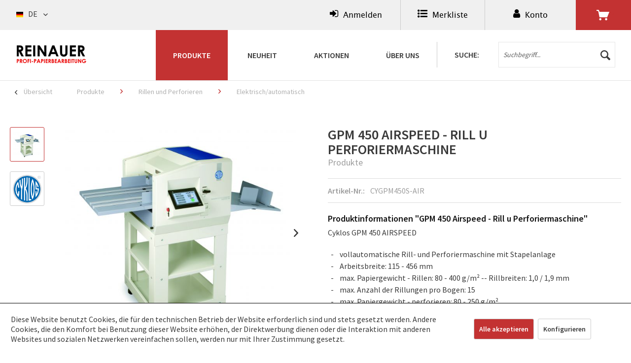

--- FILE ---
content_type: text/html; charset=UTF-8
request_url: https://www.reinauer.eu/de/produkte/rillen-und-perforieren/elektrischautomatisch/294/gpm-450-airspeed-rill-u-perforiermaschine
body_size: 17418
content:
<!DOCTYPE html> <html class="no-js nocheckout" lang="de" itemscope="itemscope" itemtype="https://schema.org/WebPage"> <head> <meta charset="utf-8"> <meta name="author" content="" /> <meta name="robots" content="index,follow" /> <meta name="revisit-after" content="15 days" /> <meta name="keywords" content="Rillmaschine, Perforiermaschine" /> <meta name="description" content="" /> <meta property="og:type" content="product" /> <meta property="og:site_name" content="www.reinauer.eu" /> <meta property="og:url" content="https://www.reinauer.eu/de/produkte/rillen-und-perforieren/elektrischautomatisch/294/gpm-450-airspeed-rill-u-perforiermaschine" /> <meta property="og:title" content="GPM 450 Airspeed - Rill u Perforiermaschine" /> <meta property="og:description" content="" /> <meta property="og:image" content="https://www.reinauer.eu/media/image/ca/d8/d0/AirSpeed_450_CMYKeE6r4jMWbHONx.jpg" /> <meta property="product:brand" content="Cyklos" /> <meta property="product:price" content="11450,00" /> <meta property="product:product_link" content="https://www.reinauer.eu/de/produkte/rillen-und-perforieren/elektrischautomatisch/294/gpm-450-airspeed-rill-u-perforiermaschine" /> <meta name="twitter:card" content="product" /> <meta name="twitter:site" content="www.reinauer.eu" /> <meta name="twitter:title" content="GPM 450 Airspeed - Rill u Perforiermaschine" /> <meta name="twitter:description" content="" /> <meta name="twitter:image" content="https://www.reinauer.eu/media/image/ca/d8/d0/AirSpeed_450_CMYKeE6r4jMWbHONx.jpg" /> <meta itemprop="copyrightHolder" content="www.reinauer.eu" /> <meta itemprop="copyrightYear" content="2024" /> <meta itemprop="isFamilyFriendly" content="True" /> <meta itemprop="image" content="https://www.reinauer.eu/media/image/c6/7f/ab/logox1GpYE1mZbAqOSbwCvUkSKcEsP.png" /> <meta name="viewport" content="width=device-width, initial-scale=1.0"> <meta name="mobile-web-app-capable" content="yes"> <meta name="apple-mobile-web-app-title" content="www.reinauer.eu"> <meta name="apple-mobile-web-app-capable" content="yes"> <meta name="apple-mobile-web-app-status-bar-style" content="default"> <link rel="alternate" hreflang="de-DE" href="https://www.reinauer.eu/de/produkte/rillen-und-perforieren/elektrischautomatisch/294/gpm-450-airspeed-rill-u-perforiermaschine" /> <link rel="alternate" hreflang="en-GB" href="https://www.reinauer.eu/en/products/creasing-and-perforating/electricautomatic/294/gpm-450-airspeed-creasing-and-peforating-machine" /> <link rel="alternate" hreflang="hu-HU" href="https://www.reinauer.eu/hu/termekek/bigeles-es-perforalas/elektromosautomatikus/294/gpm-450-airspeed" /> <link rel="apple-touch-icon-precomposed" href="https://www.reinauer.eu/media/image/c6/7f/ab/logox1GpYE1mZbAqOSbwCvUkSKcEsP.png"> <link rel="shortcut icon" href="https://www.reinauer.eu/media/image/44/20/b2/logobr1Jhq83LzA6L.png"> <meta name="msapplication-navbutton-color" content="#C33232" /> <meta name="application-name" content="www.reinauer.eu" /> <meta name="msapplication-starturl" content="https://www.reinauer.eu/de/" /> <meta name="msapplication-window" content="width=1024;height=768" /> <meta name="msapplication-TileImage" content="https://www.reinauer.eu/media/image/c6/7f/ab/logox1GpYE1mZbAqOSbwCvUkSKcEsP.png"> <meta name="msapplication-TileColor" content="#C33232"> <meta name="theme-color" content="#C33232" /> <link rel="canonical" href="https://www.reinauer.eu/de/produkte/rillen-und-perforieren/elektrischautomatisch/294/gpm-450-airspeed-rill-u-perforiermaschine" /> <title itemprop="name">GPM 450 Airspeed - Rill u Perforiermaschine | Elektrisch/automatisch | Rillen und Perforieren | Produkte | www.reinauer.eu</title> <link href="/web/cache/1728979687_039ecf8541cc134c91cbbcd6000ee078.css" media="all" rel="stylesheet" type="text/css" /> <script src="https://www.google.com/recaptcha/api.js?render=6LcvoAUhAAAAAH9M1kBwsbY-HkYfVVp4ansPvOL4"></script> </head> <body class="is--ctl-detail is--act-index" > <div class="page-wrap"> <noscript class="noscript-main"> <div class="alert is--warning"> <div class="alert--icon"> <i class="icon--element icon--warning"></i> </div> <div class="alert--content"> Um www.reinauer.eu in vollem Umfang nutzen zu k&ouml;nnen, empfehlen wir Ihnen Javascript in Ihrem Browser zu aktiveren. </div> </div> </noscript> <header class="header-main"> <div class="container header--navigation"> <nav class="shop--navigation block-group"> <ul class="navigation--list block-group" role="menubar"> <li class="navigation--entry entry--menu-left" role="menuitem"> <a class="entry--link entry--trigger btn" href="#offcanvas--left" data-offcanvas="true" data-offCanvasSelector=".sidebar-main"> <i class="icon--menu"></i> </a> </li> <div class="mobile--switches">  <div class="top-bar--language navigation--entry"> <form method="post" class="language--form"> <div class="field--select"> <div class="language--flag de_DE">DE</div> <div class="select-field"> <select name="__shop" class="language--select" data-auto-submit="true"> <option value="1" selected="selected"> DE </option> <option value="2" > EN </option> <option value="3" > HU </option> </select> </div> <input type="hidden" name="__redirect" value="1"> </div> </form> </div>  </div> 

                    <li class="navigation--entry entry--topnavlogin" role="menuitem">
            <a href="https://www.reinauer.eu/de/account/logout" title="Merkzettel" class="btn">
                <i class="fa-sign-in">
                    <span class="icon-text">
                       Anmelden
                    </span>
                </i>
            </a> 
            
            
                <div class="register--login content block">

    
    
            

     
    
        <div class="register--new-customer">
            <a href="https://www.reinauer.eu/de/account"
               class="new-customer-btn btn is--icon-right"
               id="new-customer-action"
               data-collapseTarget="#registration">
                Ich bin Neukunde
            </a>
        </div>
    

    
    
        <div class="register--existing-customer panel has--border is--rounded">

            
                <h2 class="panel--title is--underline">Ich bin bereits Kunde</h2>
            

            <div class="panel--body is--wide">
                
                                                                
                    <form name="sLogin" method="post" action="https://www.reinauer.eu/de/account/login/sTarget//sTargetAction/">
                        
                                                                                

                        
                            <div class="register--login-description">Einloggen mit Ihrer E-Mail-Adresse und Ihrem Passwort</div>
                        

                        
                            <div class="register--login-email">
                                <input name="email" placeholder="Ihre E-Mail-Adresse" type="email" autocomplete="email" tabindex="1" value="" id="email" class="register--login-field" />
                            </div>
                        

                        
                            <div class="register--login-password">
                                <input name="password" placeholder="Ihr Passwort" type="password" autocomplete="current-password" tabindex="2" id="passwort" class="register--login-field" />
                            </div>
                        

                        
                            <div class="register--login-lostpassword">
                                <a href="https://www.reinauer.eu/de/account/password" title="Passwort vergessen?">
                                    Passwort vergessen?
                                </a>
                            </div>
                        

                        
                            <div class="register--login-action">
                                <button type="submit" class="register--login-btn btn is--primary is--large is--icon-right" name="Submit">Anmelden <i class="icon--arrow-right"></i></button>
                            </div>
                        
                    </form>
                
            </div>

        </div>
    
</div>
            
        </li>
    



            
    <li class="navigation--entry entry--notepad" role="menuitem">
        <a href="https://www.reinauer.eu/de/note" title="Merkzettel" class="btn">
            <i class="fa-list-ul">
                <span class="icon-text">
                    Merkliste
                    
                </span>
            </i>
                    </a>
    </li>

    

 

    <li class="navigation--entry entry--account with-slt"
        role="menuitem"
        data-offcanvas="true"
        data-offCanvasSelector=".account--dropdown-navigation">
        
            <a href="https://www.reinauer.eu/de/account"
               title="Mein Konto"
               class="btn entry--link account--link">
                <i class="fa-user">
                    <span class="icon-text">
                        Konto
                    </span>
                </i>
                    
            </a>
        

                    
                <div class="account--dropdown-navigation">

                    
                        <div class="navigation--smartphone">
                            <div class="entry--close-off-canvas">
                                <a href="#close-account-menu"
                                   class="account--close-off-canvas"
                                   title="Menü schließen">
                                    Menü schließen <i class="icon--arrow-right"></i>
                                </a>
                            </div>
                        </div>
                    

                    
                            <div class="account--menu is--rounded is--personalized">
        

            
            
                                    <h2 class="navigation--headline">
                        Mein Konto
                    </h2>
                            

            
            <div class="account--menu-container">

                
                    
                    <ul class="sidebar--navigation navigation--list is--level0 show--active-items">
                        
                            
                            
                                <li class="navigation--entry">
                                    <a href="https://www.reinauer.eu/de/account" title="Übersicht" class="navigation--link" rel="nofollow">
                                        Übersicht
                                    </a>
                                </li>
                            

                            
                            
                                <li class="navigation--entry">
                                    <a href="https://www.reinauer.eu/de/account/profile" title="Persönliche Daten" class="navigation--link" rel="nofollow">
                                        Persönliche Daten
                                    </a>
                                </li>
                            

                            
                            
                                                                    <li class="navigation--entry">
                                        <a href="https://www.reinauer.eu/de/address/index/sidebar/" title="Adressen" class="navigation--link" rel="nofollow">
                                            Adressen
                                        </a>
                                    </li>
                                                            

                            
                            
                                <li class="navigation--entry">
                                    <a href="https://www.reinauer.eu/de/account/payment" title="Zahlungsarten" class="navigation--link" rel="nofollow">
                                        Zahlungsarten
                                    </a>
                                </li>
                            

                            
                            
                                <li class="navigation--entry">
                                    <a href="https://www.reinauer.eu/de/account/orders" title="Bestellungen" class="navigation--link" rel="nofollow">
                                        Bestellungen
                                    </a>
                                </li>
                            

                            
                            
                                                            

                            
                            
                                <li class="navigation--entry">
                                    <a href="https://www.reinauer.eu/de/note" title="Merkzettel" class="navigation--link" rel="nofollow">
                                        Merkzettel
                                    </a>
                                </li>
                            

                            
                            
                                                            
                            
                                                            <li class="navigation--entry">
                                <span class="navigation--signin">
                                    <a href="https://www.reinauer.eu/de/account#hide-registration"
                                       class="blocked--link btn is--primary navigation--signin-btn"
                                       data-collapseTarget="#registration"
                                       data-action="close">
                                        Anmelden
                                    </a>
                                    <span class="navigation--register">
                                        oder
                                        <a href="https://www.reinauer.eu/de/account#show-registration"
                                           class="blocked--link"
                                           data-collapseTarget="#registration"
                                           data-action="open">
                                            registrieren
                                        </a>
                                    </span>
                                </span>
                                </li>
                            
                            
                            
                                                            
                        
                    </ul>
                
            </div>
        
    </div>
                    
                </div>
            
            </li>




	<li class="navigation--entry entry--cart" role="menuitem">
		<a class="btn is--icon-left cart--link" href="https://www.reinauer.eu/de/checkout/cart" title="Warenkorb">
			<span class="cart--display">
									Warenkorb
							</span>

            <span class="badge is--primary is--minimal cart--quantity is--hidden">0</span>

			<i class="icon--basket"></i>

						<span class="cart--amount">
				0,00&nbsp;&euro; *
			</span>
					</a>
		<div class="ajax-loader">&nbsp;</div>
	</li>


 </ul> </nav> <div class="container--ajax-cart" data-collapse-cart="true" data-displayMode="offcanvas"></div> </div> <div id="menu-wrap"> <li class="navigation--entry entry--search" role="menuitem" data-search="true" aria-haspopup="true"> <a class="btn entry--link entry--trigger" href="#show-hide--search" title="Suche anzeigen / schließen"> <i class="icon--search"></i> <span class="search--display">Suchen</span> </a> <form action="/de/search" method="get" class="main-search--form"> <span class="search-txt">Suche:</span> <input type="search" name="sSearch" class="main-search--field" autocomplete="off" autocapitalize="off" placeholder="Suchbegriff..." maxlength="30" /> <button type="submit" class="main-search--button"> <i class="icon--search"></i> <span class="main-search--text">Suchen</span> </button> <div class="form--ajax-loader">&nbsp;</div> </form> <div class="main-search--results"></div> </li> <div class="logo-main block-group" role="banner"> <div class="logo--shop block"> <a class="logo--link" href="https://www.reinauer.eu/de/" title="www.reinauer.eu - zur Startseite wechseln"> <picture> <source srcset="https://www.reinauer.eu/media/image/c6/7f/ab/logox1GpYE1mZbAqOSbwCvUkSKcEsP.png" media="(min-width: 78.75em)"> <source srcset="https://www.reinauer.eu/media/image/c6/7f/ab/logox1GpYE1mZbAqOSbwCvUkSKcEsP.png" media="(min-width: 64em)"> <source srcset="https://www.reinauer.eu/media/image/c6/7f/ab/logox1GpYE1mZbAqOSbwCvUkSKcEsP.png" media="(min-width: 48em)"> <img srcset="https://www.reinauer.eu/media/image/c6/7f/ab/logox1GpYE1mZbAqOSbwCvUkSKcEsP.png" alt="www.reinauer.eu - zur Startseite wechseln" /> </picture> </a> </div> </div> <nav class="navigation-main"> <div class="container" data-menu-scroller="true" data-listSelector=".navigation--list.container" data-viewPortSelector=".navigation--list-wrapper"> <div class="navigation--list-wrapper"> <ul class="navigation--list container" role="menubar" itemscope="itemscope" itemtype="http://schema.org/SiteNavigationElement"> <li class="navigation--entry is--home"role="menuitem"><a class="navigation--link is--first"href="https://www.reinauer.eu/de/"title="Home"itemprop="url"><span itemprop="name">Home</span></a></li><li class="navigation--entry navigation--entry-150 is--active"role="menuitem"><a class="navigation--link"href="https://www.reinauer.eu/de/produkte/" title="Produkte"itemprop="url"> <span itemprop="name">Produkte</span></a><ul class="navigation--sub navigation--sub-150"><li class="navigation--sub-entry"role="menuitem"><a class="navigation--sub-link"href="https://www.reinauer.eu/de/produkte/aktenvernichter/"title="Aktenvernichter"itemprop="url"> <span itemprop="name">Aktenvernichter</span></a></li><li class="navigation--sub-entry"role="menuitem"><a class="navigation--sub-link"href="https://www.reinauer.eu/de/produkte/schneidemaschinen/"title="Schneidemaschinen"itemprop="url"> <span itemprop="name">Schneidemaschinen</span></a></li><li class="navigation--sub-entry"role="menuitem"><a class="navigation--sub-link"href="https://www.reinauer.eu/de/produkte/bindemaschinen/"title="Bindemaschinen"itemprop="url"> <span itemprop="name">Bindemaschinen</span></a></li><li class="navigation--sub-entry"role="menuitem"><a class="navigation--sub-link"href="https://www.reinauer.eu/de/produkte/bindezubehoer/"title="Bindezubehör"itemprop="url"> <span itemprop="name">Bindezubehör</span></a></li><li class="navigation--sub-entry"role="menuitem"><a class="navigation--sub-link"href="https://www.reinauer.eu/de/produkte/laminieren/"title="Laminieren"itemprop="url"> <span itemprop="name">Laminieren</span></a></li><li class="navigation--sub-entry"role="menuitem"><a class="navigation--sub-link"href="https://www.reinauer.eu/de/produkte/falzmaschinen/"title="Falzmaschinen"itemprop="url"> <span itemprop="name">Falzmaschinen</span></a></li><li class="navigation--sub-entry is--active"role="menuitem"><a class="navigation--sub-link"href="https://www.reinauer.eu/de/produkte/rillen-und-perforieren/"title="Rillen und Perforieren"itemprop="url"> <span itemprop="name">Rillen und Perforieren</span></a></li><li class="navigation--sub-entry"role="menuitem"><a class="navigation--sub-link"href="https://www.reinauer.eu/de/produkte/heften/"title="Heften"itemprop="url"> <span itemprop="name">Heften</span></a></li><li class="navigation--sub-entry"role="menuitem"><a class="navigation--sub-link"href="https://www.reinauer.eu/de/produkte/bohren/"title="Bohren"itemprop="url"> <span itemprop="name">Bohren</span></a></li><li class="navigation--sub-entry"role="menuitem"><a class="navigation--sub-link"href="https://www.reinauer.eu/de/produkte/luftreiniger/"title="Luftreiniger"itemprop="url"> <span itemprop="name">Luftreiniger</span></a></li><li class="navigation--sub-entry"role="menuitem"><a class="navigation--sub-link"href="https://www.reinauer.eu/de/produkte/ausweissysteme/"title="Ausweissysteme"itemprop="url"> <span itemprop="name">Ausweissysteme</span></a></li><li class="navigation--sub-entry"role="menuitem"><a class="navigation--sub-link"href="https://www.reinauer.eu/de/produkte/sonstige-produkte/"title="Sonstige Produkte"itemprop="url"> <span itemprop="name">Sonstige Produkte</span></a></li></ul> </li> <li class="navigation--entry navigation--entry-151"role="menuitem"><a class="navigation--link"href="https://www.reinauer.eu/de/neuheit/" title="Neuheit"itemprop="url"> <span itemprop="name">Neuheit</span></a> </li> <li class="navigation--entry navigation--entry-152"role="menuitem"><a class="navigation--link"href="https://www.reinauer.eu/de/aktionen/" title="Aktionen"itemprop="url"> <span itemprop="name">Aktionen</span></a> </li> <li class="navigation--entry navigation--entry-153"role="menuitem"><a class="navigation--link"href="https://www.reinauer.eu/de/ueber-uns/" title="Über Uns"itemprop="url"> <span itemprop="name">Über Uns</span></a> </li> </ul> </div> </div> </nav> </div> </header> <nav class="content--breadcrumb block"> <div class="container"> <a class="breadcrumb--button breadcrumb--link" href="https://www.reinauer.eu/de/produkte/rillen-und-perforieren/elektrischautomatisch/" title="Übersicht"> <i class="icon--arrow-left"></i> <span class="breadcrumb--title">Übersicht</span> </a> <ul class="breadcrumb--list" role="menu" itemscope itemtype="https://schema.org/BreadcrumbList"> <li role="menuitem" class="breadcrumb--entry" itemprop="itemListElement" itemscope itemtype="https://schema.org/ListItem"> <a class="breadcrumb--link" href="https://www.reinauer.eu/de/produkte/" title="Produkte" itemprop="item"> <link itemprop="url" href="https://www.reinauer.eu/de/produkte/" /> <span class="breadcrumb--title" itemprop="name">Produkte</span> </a> <meta itemprop="position" content="0" /> </li> <li role="none" class="breadcrumb--separator"> <i class="icon--arrow-right"></i> </li> <li role="menuitem" class="breadcrumb--entry" itemprop="itemListElement" itemscope itemtype="https://schema.org/ListItem"> <a class="breadcrumb--link" href="https://www.reinauer.eu/de/produkte/rillen-und-perforieren/" title="Rillen und Perforieren" itemprop="item"> <link itemprop="url" href="https://www.reinauer.eu/de/produkte/rillen-und-perforieren/" /> <span class="breadcrumb--title" itemprop="name">Rillen und Perforieren</span> </a> <meta itemprop="position" content="1" /> </li> <li role="none" class="breadcrumb--separator"> <i class="icon--arrow-right"></i> </li> <li role="menuitem" class="breadcrumb--entry is--active" itemprop="itemListElement" itemscope itemtype="https://schema.org/ListItem"> <a class="breadcrumb--link" href="https://www.reinauer.eu/de/produkte/rillen-und-perforieren/elektrischautomatisch/" title="Elektrisch/automatisch" itemprop="item"> <link itemprop="url" href="https://www.reinauer.eu/de/produkte/rillen-und-perforieren/elektrischautomatisch/" /> <span class="breadcrumb--title" itemprop="name">Elektrisch/automatisch</span> </a> <meta itemprop="position" content="2" /> </li> </ul> </div> </nav> <section class="content-main container block-group is--detail"> <nav class="product--navigation"> <a href="#" class="navigation--link link--prev"> <div class="link--prev-button"> <span class="link--prev-inner">Zurück</span> </div> <div class="image--wrapper"> <div class="image--container"></div> </div> </a> <a href="#" class="navigation--link link--next"> <div class="link--next-button"> <span class="link--next-inner">Vor</span> </div> <div class="image--wrapper"> <div class="image--container"></div> </div> </a> </nav> <div class="content-main--inner"> <div id='cookie-consent' class='off-canvas is--left block-transition' data-cookie-consent-manager='true' data-cookieTimeout='60'> <div class='cookie-consent--header cookie-consent--close'> Cookie-Einstellungen <i class="icon--arrow-right"></i> </div> <div class='cookie-consent--description'> Diese Website benutzt Cookies, die für den technischen Betrieb der Website erforderlich sind und stets gesetzt werden. Andere Cookies, die den Komfort bei Benutzung dieser Website erhöhen, der Direktwerbung dienen oder die Interaktion mit anderen Websites und sozialen Netzwerken vereinfachen sollen, werden nur mit Ihrer Zustimmung gesetzt. </div> <div class='cookie-consent--configuration'> <div class='cookie-consent--configuration-header'> <div class='cookie-consent--configuration-header-text'>Konfiguration</div> </div> <div class='cookie-consent--configuration-main'> <div class='cookie-consent--group'> <input type="hidden" class="cookie-consent--group-name" value="technical" /> <label class="cookie-consent--group-state cookie-consent--state-input cookie-consent--required"> <input type="checkbox" name="technical-state" class="cookie-consent--group-state-input" disabled="disabled" checked="checked"/> <span class="cookie-consent--state-input-element"></span> </label> <div class='cookie-consent--group-title' data-collapse-panel='true' data-contentSiblingSelector=".cookie-consent--group-container"> <div class="cookie-consent--group-title-label cookie-consent--state-label"> Technisch erforderlich </div> <span class="cookie-consent--group-arrow is-icon--right"> <i class="icon--arrow-right"></i> </span> </div> <div class='cookie-consent--group-container'> <div class='cookie-consent--group-description'> Diese Cookies sind für die Grundfunktionen des Shops notwendig. </div> <div class='cookie-consent--cookies-container'> <div class='cookie-consent--cookie'> <input type="hidden" class="cookie-consent--cookie-name" value="cookieDeclined" /> <label class="cookie-consent--cookie-state cookie-consent--state-input cookie-consent--required"> <input type="checkbox" name="cookieDeclined-state" class="cookie-consent--cookie-state-input" disabled="disabled" checked="checked" /> <span class="cookie-consent--state-input-element"></span> </label> <div class='cookie--label cookie-consent--state-label'> "Alle Cookies ablehnen" Cookie </div> </div> <div class='cookie-consent--cookie'> <input type="hidden" class="cookie-consent--cookie-name" value="allowCookie" /> <label class="cookie-consent--cookie-state cookie-consent--state-input cookie-consent--required"> <input type="checkbox" name="allowCookie-state" class="cookie-consent--cookie-state-input" disabled="disabled" checked="checked" /> <span class="cookie-consent--state-input-element"></span> </label> <div class='cookie--label cookie-consent--state-label'> "Alle Cookies annehmen" Cookie </div> </div> <div class='cookie-consent--cookie'> <input type="hidden" class="cookie-consent--cookie-name" value="shop" /> <label class="cookie-consent--cookie-state cookie-consent--state-input cookie-consent--required"> <input type="checkbox" name="shop-state" class="cookie-consent--cookie-state-input" disabled="disabled" checked="checked" /> <span class="cookie-consent--state-input-element"></span> </label> <div class='cookie--label cookie-consent--state-label'> Ausgewählter Shop </div> </div> <div class='cookie-consent--cookie'> <input type="hidden" class="cookie-consent--cookie-name" value="csrf_token" /> <label class="cookie-consent--cookie-state cookie-consent--state-input cookie-consent--required"> <input type="checkbox" name="csrf_token-state" class="cookie-consent--cookie-state-input" disabled="disabled" checked="checked" /> <span class="cookie-consent--state-input-element"></span> </label> <div class='cookie--label cookie-consent--state-label'> CSRF-Token </div> </div> <div class='cookie-consent--cookie'> <input type="hidden" class="cookie-consent--cookie-name" value="cookiePreferences" /> <label class="cookie-consent--cookie-state cookie-consent--state-input cookie-consent--required"> <input type="checkbox" name="cookiePreferences-state" class="cookie-consent--cookie-state-input" disabled="disabled" checked="checked" /> <span class="cookie-consent--state-input-element"></span> </label> <div class='cookie--label cookie-consent--state-label'> Cookie-Einstellungen </div> </div> <div class='cookie-consent--cookie'> <input type="hidden" class="cookie-consent--cookie-name" value="x-cache-context-hash" /> <label class="cookie-consent--cookie-state cookie-consent--state-input cookie-consent--required"> <input type="checkbox" name="x-cache-context-hash-state" class="cookie-consent--cookie-state-input" disabled="disabled" checked="checked" /> <span class="cookie-consent--state-input-element"></span> </label> <div class='cookie--label cookie-consent--state-label'> Individuelle Preise </div> </div> <div class='cookie-consent--cookie'> <input type="hidden" class="cookie-consent--cookie-name" value="slt" /> <label class="cookie-consent--cookie-state cookie-consent--state-input cookie-consent--required"> <input type="checkbox" name="slt-state" class="cookie-consent--cookie-state-input" disabled="disabled" checked="checked" /> <span class="cookie-consent--state-input-element"></span> </label> <div class='cookie--label cookie-consent--state-label'> Kunden-Wiedererkennung </div> </div> <div class='cookie-consent--cookie'> <input type="hidden" class="cookie-consent--cookie-name" value="nocache" /> <label class="cookie-consent--cookie-state cookie-consent--state-input cookie-consent--required"> <input type="checkbox" name="nocache-state" class="cookie-consent--cookie-state-input" disabled="disabled" checked="checked" /> <span class="cookie-consent--state-input-element"></span> </label> <div class='cookie--label cookie-consent--state-label'> Kundenspezifisches Caching </div> </div> <div class='cookie-consent--cookie'> <input type="hidden" class="cookie-consent--cookie-name" value="session" /> <label class="cookie-consent--cookie-state cookie-consent--state-input cookie-consent--required"> <input type="checkbox" name="session-state" class="cookie-consent--cookie-state-input" disabled="disabled" checked="checked" /> <span class="cookie-consent--state-input-element"></span> </label> <div class='cookie--label cookie-consent--state-label'> Session </div> </div> <div class='cookie-consent--cookie'> <input type="hidden" class="cookie-consent--cookie-name" value="currency" /> <label class="cookie-consent--cookie-state cookie-consent--state-input cookie-consent--required"> <input type="checkbox" name="currency-state" class="cookie-consent--cookie-state-input" disabled="disabled" checked="checked" /> <span class="cookie-consent--state-input-element"></span> </label> <div class='cookie--label cookie-consent--state-label'> Währungswechsel </div> </div> </div> </div> </div> <div class='cookie-consent--group'> <input type="hidden" class="cookie-consent--group-name" value="comfort" /> <label class="cookie-consent--group-state cookie-consent--state-input"> <input type="checkbox" name="comfort-state" class="cookie-consent--group-state-input"/> <span class="cookie-consent--state-input-element"></span> </label> <div class='cookie-consent--group-title' data-collapse-panel='true' data-contentSiblingSelector=".cookie-consent--group-container"> <div class="cookie-consent--group-title-label cookie-consent--state-label"> Komfortfunktionen </div> <span class="cookie-consent--group-arrow is-icon--right"> <i class="icon--arrow-right"></i> </span> </div> <div class='cookie-consent--group-container'> <div class='cookie-consent--group-description'> Diese Cookies werden genutzt um das Einkaufserlebnis noch ansprechender zu gestalten, beispielsweise für die Wiedererkennung des Besuchers. </div> <div class='cookie-consent--cookies-container'> <div class='cookie-consent--cookie'> <input type="hidden" class="cookie-consent--cookie-name" value="sUniqueID" /> <label class="cookie-consent--cookie-state cookie-consent--state-input"> <input type="checkbox" name="sUniqueID-state" class="cookie-consent--cookie-state-input" /> <span class="cookie-consent--state-input-element"></span> </label> <div class='cookie--label cookie-consent--state-label'> Merkzettel </div> </div> </div> </div> </div> <div class='cookie-consent--group'> <input type="hidden" class="cookie-consent--group-name" value="statistics" /> <label class="cookie-consent--group-state cookie-consent--state-input"> <input type="checkbox" name="statistics-state" class="cookie-consent--group-state-input"/> <span class="cookie-consent--state-input-element"></span> </label> <div class='cookie-consent--group-title' data-collapse-panel='true' data-contentSiblingSelector=".cookie-consent--group-container"> <div class="cookie-consent--group-title-label cookie-consent--state-label"> Statistik & Tracking </div> <span class="cookie-consent--group-arrow is-icon--right"> <i class="icon--arrow-right"></i> </span> </div> <div class='cookie-consent--group-container'> <div class='cookie-consent--cookies-container'> <div class='cookie-consent--cookie'> <input type="hidden" class="cookie-consent--cookie-name" value="x-ua-device" /> <label class="cookie-consent--cookie-state cookie-consent--state-input"> <input type="checkbox" name="x-ua-device-state" class="cookie-consent--cookie-state-input" /> <span class="cookie-consent--state-input-element"></span> </label> <div class='cookie--label cookie-consent--state-label'> Endgeräteerkennung </div> </div> <div class='cookie-consent--cookie'> <input type="hidden" class="cookie-consent--cookie-name" value="partner" /> <label class="cookie-consent--cookie-state cookie-consent--state-input"> <input type="checkbox" name="partner-state" class="cookie-consent--cookie-state-input" /> <span class="cookie-consent--state-input-element"></span> </label> <div class='cookie--label cookie-consent--state-label'> Partnerprogramm </div> </div> </div> </div> </div> </div> </div> <div class="cookie-consent--save"> <input class="cookie-consent--save-button btn is--primary" type="button" value="Einstellungen speichern" /> </div> </div> <aside class="sidebar-main off-canvas"> <div class="navigation--smartphone"> <ul class="navigation--list "> <li class="navigation--entry entry--close-off-canvas"> <a href="#close-categories-menu" title="Menü schließen" class="navigation--link"> Menü schließen <i class="icon--arrow-right"></i> </a> </li> </ul> <div class="mobile--switches">  <div class="top-bar--language navigation--entry"> <form method="post" class="language--form"> <div class="field--select"> <div class="language--flag de_DE">DE</div> <div class="select-field"> <select name="__shop" class="language--select" data-auto-submit="true"> <option value="1" selected="selected"> DE </option> <option value="2" > EN </option> <option value="3" > HU </option> </select> </div> <input type="hidden" name="__redirect" value="1"> </div> </form> </div>  </div> </div> <div class="sidebar--categories-wrapper" data-subcategory-nav="true" data-mainCategoryId="3" data-categoryId="89" data-fetchUrl="/de/widgets/listing/getCategory/categoryId/89"> <div class="categories--headline navigation--headline"> Kategorien </div> <div class="sidebar--categories-navigation"> <ul class="sidebar--navigation categories--navigation navigation--list is--drop-down is--level0 is--rounded" role="menu"> <li class="navigation--entry is--active has--sub-categories has--sub-children" role="menuitem"> <a class="navigation--link is--active has--sub-categories link--go-forward" href="https://www.reinauer.eu/de/produkte/" data-categoryId="150" data-fetchUrl="/de/widgets/listing/getCategory/categoryId/150" title="Produkte" > Produkte <span class="is--icon-right"> <i class="icon--arrow-right"></i> </span> </a> <ul class="sidebar--navigation categories--navigation navigation--list is--level1 is--rounded" role="menu"> <li class="navigation--entry has--sub-children" role="menuitem"> <a class="navigation--link link--go-forward" href="https://www.reinauer.eu/de/produkte/aktenvernichter/" data-categoryId="43" data-fetchUrl="/de/widgets/listing/getCategory/categoryId/43" title="Aktenvernichter" > Aktenvernichter <span class="is--icon-right"> <i class="icon--arrow-right"></i> </span> </a> </li> <li class="navigation--entry has--sub-children" role="menuitem"> <a class="navigation--link link--go-forward" href="https://www.reinauer.eu/de/produkte/schneidemaschinen/" data-categoryId="48" data-fetchUrl="/de/widgets/listing/getCategory/categoryId/48" title="Schneidemaschinen" > Schneidemaschinen <span class="is--icon-right"> <i class="icon--arrow-right"></i> </span> </a> </li> <li class="navigation--entry has--sub-children" role="menuitem"> <a class="navigation--link link--go-forward" href="https://www.reinauer.eu/de/produkte/bindemaschinen/" data-categoryId="53" data-fetchUrl="/de/widgets/listing/getCategory/categoryId/53" title="Bindemaschinen" > Bindemaschinen <span class="is--icon-right"> <i class="icon--arrow-right"></i> </span> </a> </li> <li class="navigation--entry has--sub-children" role="menuitem"> <a class="navigation--link link--go-forward" href="https://www.reinauer.eu/de/produkte/bindezubehoer/" data-categoryId="62" data-fetchUrl="/de/widgets/listing/getCategory/categoryId/62" title="Bindezubehör" > Bindezubehör <span class="is--icon-right"> <i class="icon--arrow-right"></i> </span> </a> </li> <li class="navigation--entry has--sub-children" role="menuitem"> <a class="navigation--link link--go-forward" href="https://www.reinauer.eu/de/produkte/laminieren/" data-categoryId="76" data-fetchUrl="/de/widgets/listing/getCategory/categoryId/76" title="Laminieren" > Laminieren <span class="is--icon-right"> <i class="icon--arrow-right"></i> </span> </a> </li> <li class="navigation--entry" role="menuitem"> <a class="navigation--link" href="https://www.reinauer.eu/de/produkte/falzmaschinen/" data-categoryId="81" data-fetchUrl="/de/widgets/listing/getCategory/categoryId/81" title="Falzmaschinen" > Falzmaschinen </a> </li> <li class="navigation--entry is--active has--sub-categories has--sub-children" role="menuitem"> <a class="navigation--link is--active has--sub-categories link--go-forward" href="https://www.reinauer.eu/de/produkte/rillen-und-perforieren/" data-categoryId="82" data-fetchUrl="/de/widgets/listing/getCategory/categoryId/82" title="Rillen und Perforieren" > Rillen und Perforieren <span class="is--icon-right"> <i class="icon--arrow-right"></i> </span> </a> <ul class="sidebar--navigation categories--navigation navigation--list is--level2 navigation--level-high is--rounded" role="menu"> <li class="navigation--entry" role="menuitem"> <a class="navigation--link" href="https://www.reinauer.eu/de/produkte/rillen-und-perforieren/manuell/" data-categoryId="88" data-fetchUrl="/de/widgets/listing/getCategory/categoryId/88" title="Manuell" > Manuell </a> </li> <li class="navigation--entry is--active" role="menuitem"> <a class="navigation--link is--active" href="https://www.reinauer.eu/de/produkte/rillen-und-perforieren/elektrischautomatisch/" data-categoryId="89" data-fetchUrl="/de/widgets/listing/getCategory/categoryId/89" title="Elektrisch/automatisch" > Elektrisch/automatisch </a> </li> </ul> </li> <li class="navigation--entry has--sub-children" role="menuitem"> <a class="navigation--link link--go-forward" href="https://www.reinauer.eu/de/produkte/heften/" data-categoryId="83" data-fetchUrl="/de/widgets/listing/getCategory/categoryId/83" title="Heften" > Heften <span class="is--icon-right"> <i class="icon--arrow-right"></i> </span> </a> </li> <li class="navigation--entry has--sub-children" role="menuitem"> <a class="navigation--link link--go-forward" href="https://www.reinauer.eu/de/produkte/bohren/" data-categoryId="84" data-fetchUrl="/de/widgets/listing/getCategory/categoryId/84" title="Bohren" > Bohren <span class="is--icon-right"> <i class="icon--arrow-right"></i> </span> </a> </li> <li class="navigation--entry has--sub-children" role="menuitem"> <a class="navigation--link link--go-forward" href="https://www.reinauer.eu/de/produkte/luftreiniger/" data-categoryId="85" data-fetchUrl="/de/widgets/listing/getCategory/categoryId/85" title="Luftreiniger" > Luftreiniger <span class="is--icon-right"> <i class="icon--arrow-right"></i> </span> </a> </li> <li class="navigation--entry" role="menuitem"> <a class="navigation--link" href="https://www.reinauer.eu/de/produkte/ausweissysteme/" data-categoryId="86" data-fetchUrl="/de/widgets/listing/getCategory/categoryId/86" title="Ausweissysteme" > Ausweissysteme </a> </li> <li class="navigation--entry" role="menuitem"> <a class="navigation--link" href="https://www.reinauer.eu/de/produkte/sonstige-produkte/" data-categoryId="87" data-fetchUrl="/de/widgets/listing/getCategory/categoryId/87" title="Sonstige Produkte" > Sonstige Produkte </a> </li> </ul> </li> <li class="navigation--entry" role="menuitem"> <a class="navigation--link" href="https://www.reinauer.eu/de/neuheit/" data-categoryId="151" data-fetchUrl="/de/widgets/listing/getCategory/categoryId/151" title="Neuheit" > Neuheit </a> </li> <li class="navigation--entry" role="menuitem"> <a class="navigation--link" href="https://www.reinauer.eu/de/aktionen/" data-categoryId="152" data-fetchUrl="/de/widgets/listing/getCategory/categoryId/152" title="Aktionen" > Aktionen </a> </li> <li class="navigation--entry" role="menuitem"> <a class="navigation--link" href="https://www.reinauer.eu/de/ueber-uns/" data-categoryId="153" data-fetchUrl="/de/widgets/listing/getCategory/categoryId/153" title="Über Uns" > Über Uns </a> </li> <li class="navigation--entry" role="menuitem"> <a class="navigation--link" href="https://www.reinauer.eu/de/cat/index/sCategory/218" data-categoryId="218" data-fetchUrl="/de/widgets/listing/getCategory/categoryId/218" title="Über Ideal" > Über Ideal </a> </li> </ul> </div>    </div> </aside> <div class="content--wrapper"> <div class="content product--details" itemscope itemtype="http://schema.org/Product" data-product-navigation="/de/widgets/listing/productNavigation" data-category-id="89" data-main-ordernumber="CYGPM450S-AIR" data-ajax-wishlist="true" data-compare-ajax="true" data-ajax-variants-container="true"> <div class="product--detail-upper block-group"> <div class="product--image-container image-slider product--image-zoom" data-image-slider="true" data-image-gallery="true" data-maxZoom="0" data-thumbnails=".image--thumbnails" > <div class="image--thumbnails image-slider--thumbnails"> <div class="image-slider--thumbnails-slide"> <a href="https://www.reinauer.eu/media/image/ca/d8/d0/AirSpeed_450_CMYKeE6r4jMWbHONx.jpg" title="Vorschau: GPM 450 Airspeed - Rill u Perforiermaschine" class="thumbnail--link is--active"> <img srcset="https://www.reinauer.eu/media/image/c9/8d/9f/AirSpeed_450_CMYKeE6r4jMWbHONx_200x200.jpg, https://www.reinauer.eu/media/image/3e/67/50/AirSpeed_450_CMYKeE6r4jMWbHONx_200x200@2x.jpg 2x" alt="Vorschau: GPM 450 Airspeed - Rill u Perforiermaschine" title="Vorschau: GPM 450 Airspeed - Rill u Perforiermaschine" class="thumbnail--image" /> </a> <a href="https://www.reinauer.eu/media/image/5d/1c/6e/zakl_logo_CMYK_500_250_x_250sYaPocGknUaDb.png" title="Vorschau: GPM 450 Airspeed - Rill u Perforiermaschine" class="thumbnail--link"> <img srcset="https://www.reinauer.eu/media/image/d1/bd/c7/zakl_logo_CMYK_500_250_x_250sYaPocGknUaDb_200x200.png, https://www.reinauer.eu/media/image/9f/b0/4b/zakl_logo_CMYK_500_250_x_250sYaPocGknUaDb_200x200@2x.png 2x" alt="Vorschau: GPM 450 Airspeed - Rill u Perforiermaschine" title="Vorschau: GPM 450 Airspeed - Rill u Perforiermaschine" class="thumbnail--image" /> </a> </div> </div> <div class="image-slider--container"> <div class="image-slider--slide"> <div class="image--box image-slider--item"> <span class="image--element" data-img-large="https://www.reinauer.eu/media/image/63/17/bc/AirSpeed_450_CMYKeE6r4jMWbHONx_1280x1280.jpg" data-img-small="https://www.reinauer.eu/media/image/c9/8d/9f/AirSpeed_450_CMYKeE6r4jMWbHONx_200x200.jpg" data-img-original="https://www.reinauer.eu/media/image/ca/d8/d0/AirSpeed_450_CMYKeE6r4jMWbHONx.jpg" data-alt="GPM 450 Airspeed - Rill u Perforiermaschine"> <span class="image--media"> <img srcset="https://www.reinauer.eu/media/image/df/be/ac/AirSpeed_450_CMYKeE6r4jMWbHONx_600x600.jpg, https://www.reinauer.eu/media/image/3e/16/37/AirSpeed_450_CMYKeE6r4jMWbHONx_600x600@2x.jpg 2x" src="https://www.reinauer.eu/media/image/df/be/ac/AirSpeed_450_CMYKeE6r4jMWbHONx_600x600.jpg" alt="GPM 450 Airspeed - Rill u Perforiermaschine" itemprop="image" /> </span> </span> </div> <div class="image--box image-slider--item"> <span class="image--element" data-img-large="https://www.reinauer.eu/media/image/94/41/7d/zakl_logo_CMYK_500_250_x_250sYaPocGknUaDb_1280x1280.png" data-img-small="https://www.reinauer.eu/media/image/d1/bd/c7/zakl_logo_CMYK_500_250_x_250sYaPocGknUaDb_200x200.png" data-img-original="https://www.reinauer.eu/media/image/5d/1c/6e/zakl_logo_CMYK_500_250_x_250sYaPocGknUaDb.png" data-alt="GPM 450 Airspeed - Rill u Perforiermaschine"> <span class="image--media"> <img srcset="https://www.reinauer.eu/media/image/74/0c/a3/zakl_logo_CMYK_500_250_x_250sYaPocGknUaDb_600x600.png, https://www.reinauer.eu/media/image/a1/0f/92/zakl_logo_CMYK_500_250_x_250sYaPocGknUaDb_600x600@2x.png 2x" alt="GPM 450 Airspeed - Rill u Perforiermaschine" itemprop="image" /> </span> </span> </div> </div> </div> <div class="image--dots image-slider--dots panel--dot-nav"> <a href="#" class="dot--link">&nbsp;</a> <a href="#" class="dot--link">&nbsp;</a> </div> </div> <div class="product--buybox block"> <div class="product--header"> <div class="product--info"> <h1 class="product--title" itemprop="name"> GPM 450 Airspeed - Rill u Perforiermaschine </h1> <p class="product-breadcrumb" itemprop="name"> Produkte </p> <ul class="product--base-info list--unstyled"> <li class="base-info--entry entry--sku"> <strong class="entry--label"> Artikel-Nr.: </strong> <meta itemprop="productID" content="859"/> <span class="entry--content" itemprop="sku"> CYGPM450S-AIR </span> </li> </ul> <div class="tab--content"> <div class="buttons--off-canvas"> <a href="#" title="Menü schließen" class="close--off-canvas"> <i class="icon--arrow-left"></i> Menü schließen </a> </div> <div class="content--description"> <div class="content--title"> Produktinformationen "GPM 450 Airspeed - Rill u Perforiermaschine" </div> <div class="product--description" itemprop="description"> <p>Cyklos GPM 450 AIRSPEED</p> <ul> <li>vollautomatische Rill- und Perforiermaschine mit Stapelanlage</li> <li>Arbeitsbreite: 115 - 456 mm</li> <li>max. Papiergewicht - Rillen: 80 - 400 g/m² -- Rillbreiten: 1,0 / 1,9 mm</li> <li>max. Anzahl der Rillungen pro Bogen: 15</li> <li>max. Papiergewicht - perforieren: 80 - 250 g/m²</li> <li>max. Einlagehöhe: 70 mm</li> <li>Geschwindigkeit: bis zu 3000 A4 Blatt/h (1 Rillung)</li> <li>max Anzahl der Perforierräder: 13 (1 inkludiert)</li> <li>inkl. zwei Rillwerkzeugen und einem Werkzeug für Strichperforierung</li> <li>inkl. Untergestell</li> </ul> <p>&nbsp;</p> </div> <div class="content--title"> Verfügbare Downloads: </div> <ul class="content--list list--unstyled"> <li class="list--entry"> <a href="https://www.reinauer.eu/media/pdf/7e/9a/02/leaflet_airspeed_4509SdLHztKVjWEv.pdf" target="_blank" class="content--link link--download" title="Download DatenblattDE"> <i class="icon--arrow-right"></i> Download DatenblattDE </a> </li> <li class="list--entry"> <a href="https://www.reinauer.eu/media/pdf/0b/e5/43/leaflet_airspeed_450sc0oA7uOF6luD.pdf" target="_blank" class="content--link link--download" title="Download DataSheetEN"> <i class="icon--arrow-right"></i> Download DataSheetEN </a> </li> <li class="list--entry"> <a href="https://www.reinauer.eu/media/pdf/63/c1/3a/Cyklos_airspeed_450_huG9lVOSzY6XhGa.pdf" target="_blank" class="content--link link--download" title="Download AdatlapHUN"> <i class="icon--arrow-right"></i> Download AdatlapHUN </a> </li> </ul> </div> </div> <div class="youtube-content-link"> <iframe src="https://www.youtube-nocookie.com/embed/sEGg2mOouAg" frameborder="0" allow="autoplay; encrypted-media" allowfullscreen></iframe> </div> </div> </div> <meta itemprop="brand" content="Cyklos"/> <meta itemprop="weight" content="189 kg"/> <meta itemprop="height" content="72 cm"/> <meta itemprop="width" content="80 cm"/> <meta itemprop="depth" content="120 cm"/> <div itemprop="offers" itemscope itemtype="http://schema.org/Offer" class="buybox--inner"> <div class="configurator-selection"> <div class="product--configurator"> </div> </div> <div class="row col2-3366 buy-container ">  <div class="col col-2"> <form name="sAddToBasket" method="post" action="https://www.reinauer.eu/de/checkout/addArticle" class="buybox--form" data-add-article="true" data-eventName="submit" data-showModal="false" data-addArticleUrl="https://www.reinauer.eu/de/checkout/ajaxAddArticleCart"> <input type="hidden" name="sActionIdentifier" value=""/> <input type="hidden" name="sAddAccessories" id="sAddAccessories" value=""/> <input type="hidden" name="sAdd" value="CYGPM450S-AIR"/> <div class="buybox--button-container block-group"> <div class="buybox--quantity block"> <div class="select-field"> <select id="sQuantity" name="sQuantity" class="quantity--select"> <option value="1">1</option> <option value="2">2</option> <option value="3">3</option> <option value="4">4</option> <option value="5">5</option> <option value="6">6</option> <option value="7">7</option> <option value="8">8</option> <option value="9">9</option> <option value="10">10</option> <option value="11">11</option> <option value="12">12</option> <option value="13">13</option> <option value="14">14</option> <option value="15">15</option> <option value="16">16</option> <option value="17">17</option> <option value="18">18</option> <option value="19">19</option> <option value="20">20</option> <option value="21">21</option> <option value="22">22</option> <option value="23">23</option> <option value="24">24</option> <option value="25">25</option> <option value="26">26</option> <option value="27">27</option> <option value="28">28</option> <option value="29">29</option> <option value="30">30</option> <option value="31">31</option> <option value="32">32</option> <option value="33">33</option> <option value="34">34</option> <option value="35">35</option> <option value="36">36</option> <option value="37">37</option> <option value="38">38</option> <option value="39">39</option> <option value="40">40</option> <option value="41">41</option> <option value="42">42</option> <option value="43">43</option> <option value="44">44</option> <option value="45">45</option> <option value="46">46</option> <option value="47">47</option> <option value="48">48</option> <option value="49">49</option> <option value="50">50</option> <option value="51">51</option> <option value="52">52</option> <option value="53">53</option> <option value="54">54</option> <option value="55">55</option> <option value="56">56</option> <option value="57">57</option> <option value="58">58</option> <option value="59">59</option> <option value="60">60</option> <option value="61">61</option> <option value="62">62</option> <option value="63">63</option> <option value="64">64</option> <option value="65">65</option> <option value="66">66</option> <option value="67">67</option> <option value="68">68</option> <option value="69">69</option> <option value="70">70</option> <option value="71">71</option> <option value="72">72</option> <option value="73">73</option> <option value="74">74</option> <option value="75">75</option> <option value="76">76</option> <option value="77">77</option> <option value="78">78</option> <option value="79">79</option> <option value="80">80</option> <option value="81">81</option> <option value="82">82</option> <option value="83">83</option> <option value="84">84</option> <option value="85">85</option> <option value="86">86</option> <option value="87">87</option> <option value="88">88</option> <option value="89">89</option> <option value="90">90</option> <option value="91">91</option> <option value="92">92</option> <option value="93">93</option> <option value="94">94</option> <option value="95">95</option> <option value="96">96</option> <option value="97">97</option> <option value="98">98</option> <option value="99">99</option> <option value="100">100</option> </select> </div> </div> <button class="buybox--button block btn is--primary is--center is--large" name="In den Warenkorb"> <i class="icon--basket"></i> <span class="buy-btn--cart-add">In den</span> <span class="buy-btn--cart-text">Warenkorb</span> </button> </div> </form> </div> </div> </div> </div> </div>  <div class="tab-menu--cross-selling"> <div class="tab--container-list"> <div class="tab--container" data-tab-id="related"> <div class="tab--header"> <a href="#" class="tab--title" title="Zubehör"> Zubehör <span class="product--rating-count-wrapper"> <span class="product--rating-count">2</span> </span> </a> </div> <div class="tab--content content--related"> <div class="related--content"> <div class="product-slider " data-initOnEvent="onShowContent-related" data-product-slider="true"> <div class="product-slider--container"> <div class="product-slider--item"> <div class="product--box box--slider" data-ordernumber="CY57140462"> <div class="box--content"> <a class="product--details-link" href="https://www.reinauer.eu/de/produkte/rillen-und-perforieren/elektrischautomatisch/276/werkzeuge-fuer-cyklos-gpm-450-speed/airspeed" title="Werkzeuge für CYKLOS GPM 450 Speed/Airspeed"></a> <div class="product--badges"> </div> <div class="product--info"> <a href="https://www.reinauer.eu/de/produkte/rillen-und-perforieren/elektrischautomatisch/276/werkzeuge-fuer-cyklos-gpm-450-speed/airspeed" title="Werkzeuge für CYKLOS GPM 450 Speed/Airspeed" class="product--image"> <span class="image--element"> <span class="image--media"> <picture> <source sizes="200px" srcset="https://www.reinauer.eu/media/image/76/72/23/zakl_logo_CMYK_500_250_x_250Ot0nEI8scuVh1_200x200@2x.png 400w, https://www.reinauer.eu/media/image/62/9d/a8/zakl_logo_CMYK_500_250_x_250Ot0nEI8scuVh1_600x600@2x.png 1200w, https://www.reinauer.eu/media/image/c3/6a/ee/zakl_logo_CMYK_500_250_x_250Ot0nEI8scuVh1_1280x1280@2x.png 2560w" media="(min-resolution: 192dpi)" /> <source sizes="200px" srcset="https://www.reinauer.eu/media/image/2c/c6/e2/zakl_logo_CMYK_500_250_x_250Ot0nEI8scuVh1_200x200.png 200w, https://www.reinauer.eu/media/image/88/aa/56/zakl_logo_CMYK_500_250_x_250Ot0nEI8scuVh1_600x600.png 600w, https://www.reinauer.eu/media/image/06/37/8a/zakl_logo_CMYK_500_250_x_250Ot0nEI8scuVh1_1280x1280.png 1280w" /> <img src="https://www.reinauer.eu/media/image/2c/c6/e2/zakl_logo_CMYK_500_250_x_250Ot0nEI8scuVh1_200x200.png" alt="Werkzeuge für CYKLOS GPM 450 Speed/Airspeed" /> </picture> </span> </span> </a> <div class="product--details"> <a href="https://www.reinauer.eu/de/produkte/rillen-und-perforieren/elektrischautomatisch/276/werkzeuge-fuer-cyklos-gpm-450-speed/airspeed" class="product--title" title="Werkzeuge für CYKLOS GPM 450 Speed/Airspeed"> Werkzeuge für CYKLOS GPM 450 Speed/Airspeed </a> <div class="price-wrap"> <div class="product--price-info"> </div> <div class="product--details-link"> <a class="product--action btn is--primary is--dark" href="https://www.reinauer.eu/de/produkte/rillen-und-perforieren/elektrischautomatisch/276/werkzeuge-fuer-cyklos-gpm-450-speed/airspeed" title="Werkzeuge für CYKLOS GPM 450 Speed/Airspeed"> <i class="icon--search"> <span class="icon-text"> Details </span> </i> </a> </div> </div> </div> </div> </div> </div> </div> <div class="product-slider--item"> <div class="product--box box--slider" data-ordernumber="CYTRIFOLD360"> <div class="box--content"> <a class="product--details-link" href="https://www.reinauer.eu/de/produkte/rillen-und-perforieren/elektrischautomatisch/295/trifold-360-falteinheit" title="Cyklos TriFold 360 - Falteinheit"></a> <div class="product--badges"> </div> <div class="product--info"> <a href="https://www.reinauer.eu/de/produkte/rillen-und-perforieren/elektrischautomatisch/295/trifold-360-falteinheit" title="Cyklos TriFold 360 - Falteinheit" class="product--image"> <span class="image--element"> <span class="image--media"> <picture> <source sizes="200px" srcset="https://www.reinauer.eu/media/image/1b/f0/38/TriFold-20360DSrkEYtRl3NyO_200x200@2x.jpg 400w, https://www.reinauer.eu/media/image/e6/c4/c3/TriFold-20360DSrkEYtRl3NyO_600x600@2x.jpg 1200w, https://www.reinauer.eu/media/image/g0/60/db/TriFold-20360DSrkEYtRl3NyO_1280x1280@2x.jpg 2560w" media="(min-resolution: 192dpi)" /> <source sizes="200px" srcset="https://www.reinauer.eu/media/image/77/75/ae/TriFold-20360DSrkEYtRl3NyO_200x200.jpg 200w, https://www.reinauer.eu/media/image/82/fe/d6/TriFold-20360DSrkEYtRl3NyO_600x600.jpg 600w, https://www.reinauer.eu/media/image/c9/41/e6/TriFold-20360DSrkEYtRl3NyO_1280x1280.jpg 1280w" /> <img src="https://www.reinauer.eu/media/image/77/75/ae/TriFold-20360DSrkEYtRl3NyO_200x200.jpg" alt="Cyklos TriFold 360 - Falteinheit" /> </picture> </span> </span> </a> <div class="product--details"> <a href="https://www.reinauer.eu/de/produkte/rillen-und-perforieren/elektrischautomatisch/295/trifold-360-falteinheit" class="product--title" title="Cyklos TriFold 360 - Falteinheit"> Cyklos TriFold 360 - Falteinheit </a> <div class="price-wrap"> <div class="product--price-info"> </div> <div class="product--details-link"> <a class="product--action btn is--primary is--dark" href="https://www.reinauer.eu/de/produkte/rillen-und-perforieren/elektrischautomatisch/295/trifold-360-falteinheit" title="Cyklos TriFold 360 - Falteinheit"> <i class="icon--search"> <span class="icon-text"> Details </span> </i> </a> </div> </div> </div> </div> </div> </div> </div> </div> </div> </div> </div> </div> <div class="tab--container" data-tab-id="similar"> <div class="tab--header"> <a href="#" class="tab--title" title="Ähnliche Artikel">Ähnliche Artikel</a> </div> <div class="tab--content content--similar"> <div class="similar--content"> <div class="product-slider " data-initOnEvent="onShowContent-similar" data-product-slider="true"> <div class="product-slider--container"> <div class="product-slider--item"> <div class="product--box box--slider" data-ordernumber="CYGPM450"> <div class="box--content"> <a class="product--details-link" href="https://www.reinauer.eu/de/produkte/rillen-und-perforieren/elektrischautomatisch/291/gpm-450-rill-u-perforiermaschine" title="Cyklos GPM 450"></a> <div class="product--badges"> </div> <div class="product--info"> <a href="https://www.reinauer.eu/de/produkte/rillen-und-perforieren/elektrischautomatisch/291/gpm-450-rill-u-perforiermaschine" title="Cyklos GPM 450" class="product--image"> <span class="image--element"> <span class="image--media"> <picture> <source sizes="200px" srcset="https://www.reinauer.eu/media/image/60/25/a4/GPM_450_CMYKkmjSXPk1gVEie_200x200@2x.jpg 400w, https://www.reinauer.eu/media/image/60/88/dc/GPM_450_CMYKkmjSXPk1gVEie_600x600@2x.jpg 1200w, https://www.reinauer.eu/media/image/17/e5/7e/GPM_450_CMYKkmjSXPk1gVEie_1280x1280@2x.jpg 2560w" media="(min-resolution: 192dpi)" /> <source sizes="200px" srcset="https://www.reinauer.eu/media/image/8d/2a/5f/GPM_450_CMYKkmjSXPk1gVEie_200x200.jpg 200w, https://www.reinauer.eu/media/image/a7/d9/0d/GPM_450_CMYKkmjSXPk1gVEie_600x600.jpg 600w, https://www.reinauer.eu/media/image/60/e9/d3/GPM_450_CMYKkmjSXPk1gVEie_1280x1280.jpg 1280w" /> <img src="https://www.reinauer.eu/media/image/8d/2a/5f/GPM_450_CMYKkmjSXPk1gVEie_200x200.jpg" alt="Cyklos GPM 450" /> </picture> </span> </span> </a> <div class="product--details"> <a href="https://www.reinauer.eu/de/produkte/rillen-und-perforieren/elektrischautomatisch/291/gpm-450-rill-u-perforiermaschine" class="product--title" title="Cyklos GPM 450"> Cyklos GPM 450 </a> <div class="price-wrap"> <div class="product--price-info"> </div> <div class="product--details-link"> <a class="product--action btn is--primary is--dark" href="https://www.reinauer.eu/de/produkte/rillen-und-perforieren/elektrischautomatisch/291/gpm-450-rill-u-perforiermaschine" title="Cyklos GPM 450"> <i class="icon--search"> <span class="icon-text"> Details </span> </i> </a> </div> </div> </div> </div> </div> </div> </div> <div class="product-slider--item"> <div class="product--box box--slider" data-ordernumber="CYGPM450SA"> <div class="box--content"> <a class="product--details-link" href="https://www.reinauer.eu/de/produkte/rillen-und-perforieren/elektrischautomatisch/292/gpm-450-sa-rill-u-perforiermaschine" title="Cyklos GPM 450 SA"></a> <div class="product--badges"> </div> <div class="product--info"> <a href="https://www.reinauer.eu/de/produkte/rillen-und-perforieren/elektrischautomatisch/292/gpm-450-sa-rill-u-perforiermaschine" title="Cyklos GPM 450 SA" class="product--image"> <span class="image--element"> <span class="image--media"> <picture> <source sizes="200px" srcset="https://www.reinauer.eu/media/image/14/8d/64/GPM_450_SA_CMYKhCZ73jh8Jovfs_200x200@2x.jpg 400w, https://www.reinauer.eu/media/image/f2/16/2b/GPM_450_SA_CMYKhCZ73jh8Jovfs_600x600@2x.jpg 1200w, https://www.reinauer.eu/media/image/6a/6d/eb/GPM_450_SA_CMYKhCZ73jh8Jovfs_1280x1280@2x.jpg 2560w" media="(min-resolution: 192dpi)" /> <source sizes="200px" srcset="https://www.reinauer.eu/media/image/04/a7/33/GPM_450_SA_CMYKhCZ73jh8Jovfs_200x200.jpg 200w, https://www.reinauer.eu/media/image/c3/85/87/GPM_450_SA_CMYKhCZ73jh8Jovfs_600x600.jpg 600w, https://www.reinauer.eu/media/image/a5/e5/4a/GPM_450_SA_CMYKhCZ73jh8Jovfs_1280x1280.jpg 1280w" /> <img src="https://www.reinauer.eu/media/image/04/a7/33/GPM_450_SA_CMYKhCZ73jh8Jovfs_200x200.jpg" alt="Cyklos GPM 450 SA" /> </picture> </span> </span> </a> <div class="product--details"> <a href="https://www.reinauer.eu/de/produkte/rillen-und-perforieren/elektrischautomatisch/292/gpm-450-sa-rill-u-perforiermaschine" class="product--title" title="Cyklos GPM 450 SA"> Cyklos GPM 450 SA </a> <div class="price-wrap"> <div class="product--price-info"> </div> <div class="product--details-link"> <a class="product--action btn is--primary is--dark" href="https://www.reinauer.eu/de/produkte/rillen-und-perforieren/elektrischautomatisch/292/gpm-450-sa-rill-u-perforiermaschine" title="Cyklos GPM 450 SA"> <i class="icon--search"> <span class="icon-text"> Details </span> </i> </a> </div> </div> </div> </div> </div> </div> </div> <div class="product-slider--item"> <div class="product--box box--slider" data-ordernumber="CYGPM450S"> <div class="box--content"> <a class="product--details-link" href="https://www.reinauer.eu/de/produkte/rillen-und-perforieren/elektrischautomatisch/293/gpm-450-speed-rill-u-perforiermaschine" title="Cyklos GPM 450 Speed"></a> <div class="product--badges"> </div> <div class="product--info"> <a href="https://www.reinauer.eu/de/produkte/rillen-und-perforieren/elektrischautomatisch/293/gpm-450-speed-rill-u-perforiermaschine" title="Cyklos GPM 450 Speed" class="product--image"> <span class="image--element"> <span class="image--media"> <picture> <source sizes="200px" srcset="https://www.reinauer.eu/media/image/22/7c/97/GPM_450_Speed_2014_CMYKPo2ZkwnHD8Vcg_200x200@2x.jpg 400w, https://www.reinauer.eu/media/image/02/b0/c4/GPM_450_Speed_2014_CMYKPo2ZkwnHD8Vcg_600x600@2x.jpg 1200w, https://www.reinauer.eu/media/image/0b/7b/73/GPM_450_Speed_2014_CMYKPo2ZkwnHD8Vcg_1280x1280@2x.jpg 2560w" media="(min-resolution: 192dpi)" /> <source sizes="200px" srcset="https://www.reinauer.eu/media/image/ef/62/78/GPM_450_Speed_2014_CMYKPo2ZkwnHD8Vcg_200x200.jpg 200w, https://www.reinauer.eu/media/image/83/2b/57/GPM_450_Speed_2014_CMYKPo2ZkwnHD8Vcg_600x600.jpg 600w, https://www.reinauer.eu/media/image/d1/9d/3e/GPM_450_Speed_2014_CMYKPo2ZkwnHD8Vcg_1280x1280.jpg 1280w" /> <img src="https://www.reinauer.eu/media/image/ef/62/78/GPM_450_Speed_2014_CMYKPo2ZkwnHD8Vcg_200x200.jpg" alt="Cyklos GPM 450 Speed" /> </picture> </span> </span> </a> <div class="product--details"> <a href="https://www.reinauer.eu/de/produkte/rillen-und-perforieren/elektrischautomatisch/293/gpm-450-speed-rill-u-perforiermaschine" class="product--title" title="Cyklos GPM 450 Speed"> Cyklos GPM 450 Speed </a> <div class="price-wrap"> <div class="product--price-info"> </div> <div class="product--details-link"> <a class="product--action btn is--primary is--dark" href="https://www.reinauer.eu/de/produkte/rillen-und-perforieren/elektrischautomatisch/293/gpm-450-speed-rill-u-perforiermaschine" title="Cyklos GPM 450 Speed"> <i class="icon--search"> <span class="icon-text"> Details </span> </i> </a> </div> </div> </div> </div> </div> </div> </div> <div class="product-slider--item"> <div class="product--box box--slider" data-ordernumber="CYGPM450VERSA"> <div class="box--content"> <a class="product--details-link" href="https://www.reinauer.eu/de/produkte/rillen-und-perforieren/elektrischautomatisch/379/gpm-450-versa-rill-u-perforiermaschine" title="Cyklos GPM 450 verSA"></a> <div class="product--badges"> </div> <div class="product--info"> <a href="https://www.reinauer.eu/de/produkte/rillen-und-perforieren/elektrischautomatisch/379/gpm-450-versa-rill-u-perforiermaschine" title="Cyklos GPM 450 verSA" class="product--image"> <span class="image--element"> <span class="image--media"> <picture> <source sizes="200px" srcset="https://www.reinauer.eu/media/image/af/9b/ff/GPM450versaF5BhnzdP9k9yV_200x200@2x.jpg 400w, https://www.reinauer.eu/media/image/8b/e7/5b/GPM450versaF5BhnzdP9k9yV_600x600@2x.jpg 1200w, https://www.reinauer.eu/media/image/2d/e8/dc/GPM450versaF5BhnzdP9k9yV_1280x1280@2x.jpg 2560w" media="(min-resolution: 192dpi)" /> <source sizes="200px" srcset="https://www.reinauer.eu/media/image/98/bf/0c/GPM450versaF5BhnzdP9k9yV_200x200.jpg 200w, https://www.reinauer.eu/media/image/d5/fe/83/GPM450versaF5BhnzdP9k9yV_600x600.jpg 600w, https://www.reinauer.eu/media/image/ef/04/65/GPM450versaF5BhnzdP9k9yV_1280x1280.jpg 1280w" /> <img src="https://www.reinauer.eu/media/image/98/bf/0c/GPM450versaF5BhnzdP9k9yV_200x200.jpg" alt="Cyklos GPM 450 verSA" /> </picture> </span> </span> </a> <div class="product--details"> <a href="https://www.reinauer.eu/de/produkte/rillen-und-perforieren/elektrischautomatisch/379/gpm-450-versa-rill-u-perforiermaschine" class="product--title" title="Cyklos GPM 450 verSA"> Cyklos GPM 450 verSA </a> <div class="price-wrap"> <div class="product--price-info"> </div> <div class="product--details-link"> <a class="product--action btn is--primary is--dark" href="https://www.reinauer.eu/de/produkte/rillen-und-perforieren/elektrischautomatisch/379/gpm-450-versa-rill-u-perforiermaschine" title="Cyklos GPM 450 verSA"> <i class="icon--search"> <span class="icon-text"> Details </span> </i> </a> </div> </div> </div> </div> </div> </div> </div> </div> </div> </div> </div> </div> <div class="tab--container" data-tab-id="alsobought"> <div class="tab--header"> <a href="#" class="tab--title" title="Kunden kauften auch">Kunden kauften auch</a> </div> <div class="tab--content content--also-bought"> <div class="bought--content"> <div class="product-slider " data-initOnEvent="onShowContent-alsobought" data-product-slider="true"> <div class="product-slider--container"> <div class="product-slider--item"> <div class="product--box box--slider" data-ordernumber="CY57140462"> <div class="box--content"> <a class="product--details-link" href="https://www.reinauer.eu/de/produkte/rillen-und-perforieren/elektrischautomatisch/276/werkzeuge-fuer-cyklos-gpm-450-speed/airspeed" title="Werkzeuge für CYKLOS GPM 450 Speed/Airspeed"></a> <div class="product--badges"> </div> <div class="product--info"> <a href="https://www.reinauer.eu/de/produkte/rillen-und-perforieren/elektrischautomatisch/276/werkzeuge-fuer-cyklos-gpm-450-speed/airspeed" title="Werkzeuge für CYKLOS GPM 450 Speed/Airspeed" class="product--image"> <span class="image--element"> <span class="image--media"> <picture> <source sizes="200px" srcset="https://www.reinauer.eu/media/image/76/72/23/zakl_logo_CMYK_500_250_x_250Ot0nEI8scuVh1_200x200@2x.png 400w, https://www.reinauer.eu/media/image/62/9d/a8/zakl_logo_CMYK_500_250_x_250Ot0nEI8scuVh1_600x600@2x.png 1200w, https://www.reinauer.eu/media/image/c3/6a/ee/zakl_logo_CMYK_500_250_x_250Ot0nEI8scuVh1_1280x1280@2x.png 2560w" media="(min-resolution: 192dpi)" /> <source sizes="200px" srcset="https://www.reinauer.eu/media/image/2c/c6/e2/zakl_logo_CMYK_500_250_x_250Ot0nEI8scuVh1_200x200.png 200w, https://www.reinauer.eu/media/image/88/aa/56/zakl_logo_CMYK_500_250_x_250Ot0nEI8scuVh1_600x600.png 600w, https://www.reinauer.eu/media/image/06/37/8a/zakl_logo_CMYK_500_250_x_250Ot0nEI8scuVh1_1280x1280.png 1280w" /> <img src="https://www.reinauer.eu/media/image/2c/c6/e2/zakl_logo_CMYK_500_250_x_250Ot0nEI8scuVh1_200x200.png" alt="Werkzeuge für CYKLOS GPM 450 Speed/Airspeed" /> </picture> </span> </span> </a> <div class="product--details"> <a href="https://www.reinauer.eu/de/produkte/rillen-und-perforieren/elektrischautomatisch/276/werkzeuge-fuer-cyklos-gpm-450-speed/airspeed" class="product--title" title="Werkzeuge für CYKLOS GPM 450 Speed/Airspeed"> Werkzeuge für CYKLOS GPM 450 Speed/Airspeed </a> <div class="price-wrap"> <div class="product--price-info"> </div> <div class="product--details-link"> <a class="product--action btn is--primary is--dark" href="https://www.reinauer.eu/de/produkte/rillen-und-perforieren/elektrischautomatisch/276/werkzeuge-fuer-cyklos-gpm-450-speed/airspeed" title="Werkzeuge für CYKLOS GPM 450 Speed/Airspeed"> <i class="icon--search"> <span class="icon-text"> Details </span> </i> </a> </div> </div> </div> </div> </div> </div> </div> <div class="product-slider--item"> <div class="product--box box--slider" data-ordernumber="CYTRIFOLD360"> <div class="box--content"> <a class="product--details-link" href="https://www.reinauer.eu/de/produkte/rillen-und-perforieren/elektrischautomatisch/295/trifold-360-falteinheit" title="Cyklos TriFold 360 - Falteinheit"></a> <div class="product--badges"> </div> <div class="product--info"> <a href="https://www.reinauer.eu/de/produkte/rillen-und-perforieren/elektrischautomatisch/295/trifold-360-falteinheit" title="Cyklos TriFold 360 - Falteinheit" class="product--image"> <span class="image--element"> <span class="image--media"> <picture> <source sizes="200px" srcset="https://www.reinauer.eu/media/image/1b/f0/38/TriFold-20360DSrkEYtRl3NyO_200x200@2x.jpg 400w, https://www.reinauer.eu/media/image/e6/c4/c3/TriFold-20360DSrkEYtRl3NyO_600x600@2x.jpg 1200w, https://www.reinauer.eu/media/image/g0/60/db/TriFold-20360DSrkEYtRl3NyO_1280x1280@2x.jpg 2560w" media="(min-resolution: 192dpi)" /> <source sizes="200px" srcset="https://www.reinauer.eu/media/image/77/75/ae/TriFold-20360DSrkEYtRl3NyO_200x200.jpg 200w, https://www.reinauer.eu/media/image/82/fe/d6/TriFold-20360DSrkEYtRl3NyO_600x600.jpg 600w, https://www.reinauer.eu/media/image/c9/41/e6/TriFold-20360DSrkEYtRl3NyO_1280x1280.jpg 1280w" /> <img src="https://www.reinauer.eu/media/image/77/75/ae/TriFold-20360DSrkEYtRl3NyO_200x200.jpg" alt="Cyklos TriFold 360 - Falteinheit" /> </picture> </span> </span> </a> <div class="product--details"> <a href="https://www.reinauer.eu/de/produkte/rillen-und-perforieren/elektrischautomatisch/295/trifold-360-falteinheit" class="product--title" title="Cyklos TriFold 360 - Falteinheit"> Cyklos TriFold 360 - Falteinheit </a> <div class="price-wrap"> <div class="product--price-info"> </div> <div class="product--details-link"> <a class="product--action btn is--primary is--dark" href="https://www.reinauer.eu/de/produkte/rillen-und-perforieren/elektrischautomatisch/295/trifold-360-falteinheit" title="Cyklos TriFold 360 - Falteinheit"> <i class="icon--search"> <span class="icon-text"> Details </span> </i> </a> </div> </div> </div> </div> </div> </div> </div> <div class="product-slider--item"> <div class="product--box box--slider" data-ordernumber="CYGPM450SA"> <div class="box--content"> <a class="product--details-link" href="https://www.reinauer.eu/de/produkte/rillen-und-perforieren/elektrischautomatisch/292/gpm-450-sa-rill-u-perforiermaschine" title="Cyklos GPM 450 SA"></a> <div class="product--badges"> </div> <div class="product--info"> <a href="https://www.reinauer.eu/de/produkte/rillen-und-perforieren/elektrischautomatisch/292/gpm-450-sa-rill-u-perforiermaschine" title="Cyklos GPM 450 SA" class="product--image"> <span class="image--element"> <span class="image--media"> <picture> <source sizes="200px" srcset="https://www.reinauer.eu/media/image/14/8d/64/GPM_450_SA_CMYKhCZ73jh8Jovfs_200x200@2x.jpg 400w, https://www.reinauer.eu/media/image/f2/16/2b/GPM_450_SA_CMYKhCZ73jh8Jovfs_600x600@2x.jpg 1200w, https://www.reinauer.eu/media/image/6a/6d/eb/GPM_450_SA_CMYKhCZ73jh8Jovfs_1280x1280@2x.jpg 2560w" media="(min-resolution: 192dpi)" /> <source sizes="200px" srcset="https://www.reinauer.eu/media/image/04/a7/33/GPM_450_SA_CMYKhCZ73jh8Jovfs_200x200.jpg 200w, https://www.reinauer.eu/media/image/c3/85/87/GPM_450_SA_CMYKhCZ73jh8Jovfs_600x600.jpg 600w, https://www.reinauer.eu/media/image/a5/e5/4a/GPM_450_SA_CMYKhCZ73jh8Jovfs_1280x1280.jpg 1280w" /> <img src="https://www.reinauer.eu/media/image/04/a7/33/GPM_450_SA_CMYKhCZ73jh8Jovfs_200x200.jpg" alt="Cyklos GPM 450 SA" /> </picture> </span> </span> </a> <div class="product--details"> <a href="https://www.reinauer.eu/de/produkte/rillen-und-perforieren/elektrischautomatisch/292/gpm-450-sa-rill-u-perforiermaschine" class="product--title" title="Cyklos GPM 450 SA"> Cyklos GPM 450 SA </a> <div class="price-wrap"> <div class="product--price-info"> </div> <div class="product--details-link"> <a class="product--action btn is--primary is--dark" href="https://www.reinauer.eu/de/produkte/rillen-und-perforieren/elektrischautomatisch/292/gpm-450-sa-rill-u-perforiermaschine" title="Cyklos GPM 450 SA"> <i class="icon--search"> <span class="icon-text"> Details </span> </i> </a> </div> </div> </div> </div> </div> </div> </div> </div> </div> </div> </div> </div> <div class="tab--container" data-tab-id="alsoviewed"> <div class="tab--header"> <a href="#" class="tab--title" title="Kunden haben sich ebenfalls angesehen">Kunden haben sich ebenfalls angesehen</a> </div> <div class="tab--content content--also-viewed"> <div class="viewed--content"> <div class="product-slider " data-initOnEvent="onShowContent-alsoviewed" data-product-slider="true"> <div class="product-slider--container"> <div class="product-slider--item"> <div class="product--box box--slider" data-ordernumber="CYGPM450S"> <div class="box--content"> <a class="product--details-link" href="https://www.reinauer.eu/de/produkte/rillen-und-perforieren/elektrischautomatisch/293/gpm-450-speed-rill-u-perforiermaschine" title="Cyklos GPM 450 Speed"></a> <div class="product--badges"> </div> <div class="product--info"> <a href="https://www.reinauer.eu/de/produkte/rillen-und-perforieren/elektrischautomatisch/293/gpm-450-speed-rill-u-perforiermaschine" title="Cyklos GPM 450 Speed" class="product--image"> <span class="image--element"> <span class="image--media"> <picture> <source sizes="200px" srcset="https://www.reinauer.eu/media/image/22/7c/97/GPM_450_Speed_2014_CMYKPo2ZkwnHD8Vcg_200x200@2x.jpg 400w, https://www.reinauer.eu/media/image/02/b0/c4/GPM_450_Speed_2014_CMYKPo2ZkwnHD8Vcg_600x600@2x.jpg 1200w, https://www.reinauer.eu/media/image/0b/7b/73/GPM_450_Speed_2014_CMYKPo2ZkwnHD8Vcg_1280x1280@2x.jpg 2560w" media="(min-resolution: 192dpi)" /> <source sizes="200px" srcset="https://www.reinauer.eu/media/image/ef/62/78/GPM_450_Speed_2014_CMYKPo2ZkwnHD8Vcg_200x200.jpg 200w, https://www.reinauer.eu/media/image/83/2b/57/GPM_450_Speed_2014_CMYKPo2ZkwnHD8Vcg_600x600.jpg 600w, https://www.reinauer.eu/media/image/d1/9d/3e/GPM_450_Speed_2014_CMYKPo2ZkwnHD8Vcg_1280x1280.jpg 1280w" /> <img src="https://www.reinauer.eu/media/image/ef/62/78/GPM_450_Speed_2014_CMYKPo2ZkwnHD8Vcg_200x200.jpg" alt="Cyklos GPM 450 Speed" /> </picture> </span> </span> </a> <div class="product--details"> <a href="https://www.reinauer.eu/de/produkte/rillen-und-perforieren/elektrischautomatisch/293/gpm-450-speed-rill-u-perforiermaschine" class="product--title" title="Cyklos GPM 450 Speed"> Cyklos GPM 450 Speed </a> <div class="price-wrap"> <div class="product--price-info"> </div> <div class="product--details-link"> <a class="product--action btn is--primary is--dark" href="https://www.reinauer.eu/de/produkte/rillen-und-perforieren/elektrischautomatisch/293/gpm-450-speed-rill-u-perforiermaschine" title="Cyklos GPM 450 Speed"> <i class="icon--search"> <span class="icon-text"> Details </span> </i> </a> </div> </div> </div> </div> </div> </div> </div> <div class="product-slider--item"> <div class="product--box box--slider" data-ordernumber="66803011"> <div class="box--content"> <a class="product--details-link" href="https://www.reinauer.eu/de/detail/index/sArticle/462" title="IDEAL THE 68 LT– hydraulischer Stapelschneider"></a> <div class="product--badges"> </div> <div class="product--info"> <a href="https://www.reinauer.eu/de/detail/index/sArticle/462" title="IDEAL THE 68 LT– hydraulischer Stapelschneider" class="product--image"> <span class="image--element"> <span class="image--media"> <picture> <source sizes="200px" srcset="https://www.reinauer.eu/media/image/fa/4b/cc/THE-20684oyyjKg9udzXL_200x200@2x.jpg 400w, https://www.reinauer.eu/media/image/a8/32/db/THE-20684oyyjKg9udzXL_600x600@2x.jpg 1200w, https://www.reinauer.eu/media/image/31/9d/e3/THE-20684oyyjKg9udzXL_1280x1280@2x.jpg 2560w" media="(min-resolution: 192dpi)" /> <source sizes="200px" srcset="https://www.reinauer.eu/media/image/c7/a2/6b/THE-20684oyyjKg9udzXL_200x200.jpg 200w, https://www.reinauer.eu/media/image/8f/24/1d/THE-20684oyyjKg9udzXL_600x600.jpg 600w, https://www.reinauer.eu/media/image/84/5e/b8/THE-20684oyyjKg9udzXL_1280x1280.jpg 1280w" /> <img src="https://www.reinauer.eu/media/image/c7/a2/6b/THE-20684oyyjKg9udzXL_200x200.jpg" alt="IDEAL THE 68 LT– hydraulischer Stapelschneider" /> </picture> </span> </span> </a> <div class="product--details"> <a href="https://www.reinauer.eu/de/detail/index/sArticle/462" class="product--title" title="IDEAL THE 68 LT– hydraulischer Stapelschneider"> IDEAL THE 68 LT– hydraulischer Stapelschneider </a> <div class="price-wrap"> <div class="product--price-info"> </div> <div class="product--details-link"> <a class="product--action btn is--primary is--dark" href="https://www.reinauer.eu/de/detail/index/sArticle/462" title="IDEAL THE 68 LT– hydraulischer Stapelschneider"> <i class="icon--search"> <span class="icon-text"> Details </span> </i> </a> </div> </div> </div> </div> </div> </div> </div> <div class="product-slider--item"> <div class="product--box box--slider" data-ordernumber="82929111"> <div class="box--content"> <a class="product--details-link" href="https://www.reinauer.eu/de/detail/index/sArticle/454" title="SHREDCAT 8292 CC - 4 x 10 mm – Aktenvernichter"></a> <div class="product--badges"> </div> <div class="product--info"> <a href="https://www.reinauer.eu/de/detail/index/sArticle/454" title="SHREDCAT 8292 CC - 4 x 10 mm – Aktenvernichter" class="product--image"> <span class="image--element"> <span class="image--media"> <picture> <source sizes="200px" srcset="https://www.reinauer.eu/media/image/6c/a6/2b/8292KTq10w8VhMv0J_200x200@2x.jpg 400w, https://www.reinauer.eu/media/image/9f/ea/cf/8292KTq10w8VhMv0J_600x600@2x.jpg 1200w, https://www.reinauer.eu/media/image/fc/a0/23/8292KTq10w8VhMv0J_1280x1280@2x.jpg 2560w" media="(min-resolution: 192dpi)" /> <source sizes="200px" srcset="https://www.reinauer.eu/media/image/fc/31/28/8292KTq10w8VhMv0J_200x200.jpg 200w, https://www.reinauer.eu/media/image/2f/e3/9a/8292KTq10w8VhMv0J_600x600.jpg 600w, https://www.reinauer.eu/media/image/ff/e8/bc/8292KTq10w8VhMv0J_1280x1280.jpg 1280w" /> <img src="https://www.reinauer.eu/media/image/fc/31/28/8292KTq10w8VhMv0J_200x200.jpg" alt="SHREDCAT 8292 CC - 4 x 10 mm – Aktenvernichter" /> </picture> </span> </span> </a> <div class="product--details"> <a href="https://www.reinauer.eu/de/detail/index/sArticle/454" class="product--title" title="SHREDCAT 8292 CC - 4 x 10 mm – Aktenvernichter"> SHREDCAT 8292 CC - 4 x 10 mm – Aktenvernichter </a> <div class="price-wrap"> <div class="product--price-info"> </div> <div class="product--details-link"> <a class="product--action btn is--primary is--dark" href="https://www.reinauer.eu/de/detail/index/sArticle/454" title="SHREDCAT 8292 CC - 4 x 10 mm – Aktenvernichter"> <i class="icon--search"> <span class="icon-text"> Details </span> </i> </a> </div> </div> </div> </div> </div> </div> </div> <div class="product-slider--item"> <div class="product--box box--slider" data-ordernumber="CYROBO370"> <div class="box--content"> <a class="product--details-link" href="https://www.reinauer.eu/de/detail/index/sArticle/448" title="Cyklos Robolam 370"></a> <div class="product--badges"> </div> <div class="product--info"> <a href="https://www.reinauer.eu/de/detail/index/sArticle/448" title="Cyklos Robolam 370" class="product--image"> <span class="image--element"> <span class="image--media"> <picture> <source sizes="200px" srcset="https://www.reinauer.eu/media/image/ca/25/60/Robolam_370_200x200@2x.jpg 400w, https://www.reinauer.eu/media/image/d2/47/c4/Robolam_370_600x600@2x.jpg 1200w, https://www.reinauer.eu/media/image/84/81/32/Robolam_370_1280x1280@2x.jpg 2560w" media="(min-resolution: 192dpi)" /> <source sizes="200px" srcset="https://www.reinauer.eu/media/image/74/27/cb/Robolam_370_200x200.jpg 200w, https://www.reinauer.eu/media/image/3a/f7/ce/Robolam_370_600x600.jpg 600w, https://www.reinauer.eu/media/image/8b/3d/56/Robolam_370_1280x1280.jpg 1280w" /> <img src="https://www.reinauer.eu/media/image/74/27/cb/Robolam_370_200x200.jpg" alt="Cyklos Robolam 370" /> </picture> </span> </span> </a> <div class="product--details"> <a href="https://www.reinauer.eu/de/detail/index/sArticle/448" class="product--title" title="Cyklos Robolam 370"> Cyklos Robolam 370 </a> <div class="price-wrap"> <div class="product--price-info"> </div> <div class="product--details-link"> <a class="product--action btn is--primary is--dark" href="https://www.reinauer.eu/de/detail/index/sArticle/448" title="Cyklos Robolam 370"> <i class="icon--search"> <span class="icon-text"> Details </span> </i> </a> </div> </div> </div> </div> </div> </div> </div> <div class="product-slider--item"> <div class="product--box box--slider" data-ordernumber="RSC1700M"> <div class="box--content"> <a class="product--details-link" href="https://www.reinauer.eu/de/detail/index/sArticle/430" title="RSC 1700 M – Rollenlaminator"></a> <div class="product--badges"> </div> <div class="product--info"> <a href="https://www.reinauer.eu/de/detail/index/sArticle/430" title="RSC 1700 M – Rollenlaminator" class="product--image"> <span class="image--element"> <span class="image--media"> <picture> <source sizes="200px" srcset="https://www.reinauer.eu/media/image/fb/eb/1c/RSC-1700M-20SIDEBuwNpQRT40c5e_200x200@2x.jpg 400w, https://www.reinauer.eu/media/image/c0/a2/fb/RSC-1700M-20SIDEBuwNpQRT40c5e_600x600@2x.jpg 1200w, https://www.reinauer.eu/media/image/c2/7e/c7/RSC-1700M-20SIDEBuwNpQRT40c5e_1280x1280@2x.jpg 2560w" media="(min-resolution: 192dpi)" /> <source sizes="200px" srcset="https://www.reinauer.eu/media/image/1e/10/64/RSC-1700M-20SIDEBuwNpQRT40c5e_200x200.jpg 200w, https://www.reinauer.eu/media/image/29/1b/37/RSC-1700M-20SIDEBuwNpQRT40c5e_600x600.jpg 600w, https://www.reinauer.eu/media/image/b5/b5/e9/RSC-1700M-20SIDEBuwNpQRT40c5e_1280x1280.jpg 1280w" /> <img src="https://www.reinauer.eu/media/image/1e/10/64/RSC-1700M-20SIDEBuwNpQRT40c5e_200x200.jpg" alt="RSC 1700 M – Rollenlaminator" /> </picture> </span> </span> </a> <div class="product--details"> <a href="https://www.reinauer.eu/de/detail/index/sArticle/430" class="product--title" title="RSC 1700 M – Rollenlaminator"> RSC 1700 M – Rollenlaminator </a> <div class="price-wrap"> <div class="product--price-info"> </div> <div class="product--details-link"> <a class="product--action btn is--primary is--dark" href="https://www.reinauer.eu/de/detail/index/sArticle/430" title="RSC 1700 M – Rollenlaminator"> <i class="icon--search"> <span class="icon-text"> Details </span> </i> </a> </div> </div> </div> </div> </div> </div> </div> <div class="product-slider--item"> <div class="product--box box--slider" data-ordernumber="RSCE1P"> <div class="box--content"> <a class="product--details-link" href="https://www.reinauer.eu/de/detail/index/sArticle/411" title="E-BINDER PLUS, elektrische Schließmaschine für Drahtkamm"></a> <div class="product--badges"> </div> <div class="product--info"> <a href="https://www.reinauer.eu/de/detail/index/sArticle/411" title="E-BINDER PLUS, elektrische Schließmaschine für Drahtkamm" class="product--image"> <span class="image--element"> <span class="image--media"> <picture> <source sizes="200px" srcset="https://www.reinauer.eu/media/image/5e/33/3c/E_BINDERwXqRHlSriyj64_200x200@2x.jpg 400w, https://www.reinauer.eu/media/image/1c/18/3a/E_BINDERwXqRHlSriyj64_600x600@2x.jpg 1200w, https://www.reinauer.eu/media/image/0b/ac/75/E_BINDERwXqRHlSriyj64_1280x1280@2x.jpg 2560w" media="(min-resolution: 192dpi)" /> <source sizes="200px" srcset="https://www.reinauer.eu/media/image/6b/da/e0/E_BINDERwXqRHlSriyj64_200x200.jpg 200w, https://www.reinauer.eu/media/image/ac/16/96/E_BINDERwXqRHlSriyj64_600x600.jpg 600w, https://www.reinauer.eu/media/image/6e/a0/9b/E_BINDERwXqRHlSriyj64_1280x1280.jpg 1280w" /> <img src="https://www.reinauer.eu/media/image/6b/da/e0/E_BINDERwXqRHlSriyj64_200x200.jpg" alt="E-BINDER PLUS, elektrische Schließmaschine für Drahtkamm" /> </picture> </span> </span> </a> <div class="product--details"> <a href="https://www.reinauer.eu/de/detail/index/sArticle/411" class="product--title" title="E-BINDER PLUS, elektrische Schließmaschine für Drahtkamm"> E-BINDER PLUS, elektrische Schließmaschine für... </a> <div class="price-wrap"> <div class="product--price-info"> </div> <div class="product--details-link"> <a class="product--action btn is--primary is--dark" href="https://www.reinauer.eu/de/detail/index/sArticle/411" title="E-BINDER PLUS, elektrische Schließmaschine für Drahtkamm"> <i class="icon--search"> <span class="icon-text"> Details </span> </i> </a> </div> </div> </div> </div> </div> </div> </div> <div class="product-slider--item"> <div class="product--box box--slider" data-ordernumber="RSCP4"> <div class="box--content"> <a class="product--details-link" href="https://www.reinauer.eu/de/produkte/bindemaschinen/stanzmaschinen/388/changer-punch-4-stanzmaschine-mit-austauschbaren-werkzeugen" title="CHANGER PUNCH 4 - Stanzmaschine mit austauschbaren Werkzeugen"></a> <div class="product--badges"> </div> <div class="product--info"> <a href="https://www.reinauer.eu/de/produkte/bindemaschinen/stanzmaschinen/388/changer-punch-4-stanzmaschine-mit-austauschbaren-werkzeugen" title="CHANGER PUNCH 4 - Stanzmaschine mit austauschbaren Werkzeugen" class="product--image"> <span class="image--element"> <span class="image--media"> <picture> <source sizes="200px" srcset="https://www.reinauer.eu/media/image/2d/d8/3a/CHANGER_PUNCH_4We7oiZP4nHleM_200x200@2x.jpg 400w, https://www.reinauer.eu/media/image/43/03/df/CHANGER_PUNCH_4We7oiZP4nHleM_600x600@2x.jpg 1200w, https://www.reinauer.eu/media/image/c3/af/52/CHANGER_PUNCH_4We7oiZP4nHleM_1280x1280@2x.jpg 2560w" media="(min-resolution: 192dpi)" /> <source sizes="200px" srcset="https://www.reinauer.eu/media/image/da/ce/54/CHANGER_PUNCH_4We7oiZP4nHleM_200x200.jpg 200w, https://www.reinauer.eu/media/image/64/d0/8b/CHANGER_PUNCH_4We7oiZP4nHleM_600x600.jpg 600w, https://www.reinauer.eu/media/image/60/58/1b/CHANGER_PUNCH_4We7oiZP4nHleM_1280x1280.jpg 1280w" /> <img src="https://www.reinauer.eu/media/image/da/ce/54/CHANGER_PUNCH_4We7oiZP4nHleM_200x200.jpg" alt="CHANGER PUNCH 4 - Stanzmaschine mit austauschbaren Werkzeugen" /> </picture> </span> </span> </a> <div class="product--details"> <a href="https://www.reinauer.eu/de/produkte/bindemaschinen/stanzmaschinen/388/changer-punch-4-stanzmaschine-mit-austauschbaren-werkzeugen" class="product--title" title="CHANGER PUNCH 4 - Stanzmaschine mit austauschbaren Werkzeugen"> CHANGER PUNCH 4 - Stanzmaschine mit... </a> <div class="price-wrap"> <div class="product--price-info"> </div> <div class="product--details-link"> <a class="product--action btn is--primary is--dark" href="https://www.reinauer.eu/de/produkte/bindemaschinen/stanzmaschinen/388/changer-punch-4-stanzmaschine-mit-austauschbaren-werkzeugen" title="CHANGER PUNCH 4 - Stanzmaschine mit austauschbaren Werkzeugen"> <i class="icon--search"> <span class="icon-text"> Details </span> </i> </a> </div> </div> </div> </div> </div> </div> </div> <div class="product-slider--item"> <div class="product--box box--slider" data-ordernumber="CYGPM450VERSA"> <div class="box--content"> <a class="product--details-link" href="https://www.reinauer.eu/de/produkte/rillen-und-perforieren/elektrischautomatisch/379/gpm-450-versa-rill-u-perforiermaschine" title="Cyklos GPM 450 verSA"></a> <div class="product--badges"> </div> <div class="product--info"> <a href="https://www.reinauer.eu/de/produkte/rillen-und-perforieren/elektrischautomatisch/379/gpm-450-versa-rill-u-perforiermaschine" title="Cyklos GPM 450 verSA" class="product--image"> <span class="image--element"> <span class="image--media"> <picture> <source sizes="200px" srcset="https://www.reinauer.eu/media/image/af/9b/ff/GPM450versaF5BhnzdP9k9yV_200x200@2x.jpg 400w, https://www.reinauer.eu/media/image/8b/e7/5b/GPM450versaF5BhnzdP9k9yV_600x600@2x.jpg 1200w, https://www.reinauer.eu/media/image/2d/e8/dc/GPM450versaF5BhnzdP9k9yV_1280x1280@2x.jpg 2560w" media="(min-resolution: 192dpi)" /> <source sizes="200px" srcset="https://www.reinauer.eu/media/image/98/bf/0c/GPM450versaF5BhnzdP9k9yV_200x200.jpg 200w, https://www.reinauer.eu/media/image/d5/fe/83/GPM450versaF5BhnzdP9k9yV_600x600.jpg 600w, https://www.reinauer.eu/media/image/ef/04/65/GPM450versaF5BhnzdP9k9yV_1280x1280.jpg 1280w" /> <img src="https://www.reinauer.eu/media/image/98/bf/0c/GPM450versaF5BhnzdP9k9yV_200x200.jpg" alt="Cyklos GPM 450 verSA" /> </picture> </span> </span> </a> <div class="product--details"> <a href="https://www.reinauer.eu/de/produkte/rillen-und-perforieren/elektrischautomatisch/379/gpm-450-versa-rill-u-perforiermaschine" class="product--title" title="Cyklos GPM 450 verSA"> Cyklos GPM 450 verSA </a> <div class="price-wrap"> <div class="product--price-info"> </div> <div class="product--details-link"> <a class="product--action btn is--primary is--dark" href="https://www.reinauer.eu/de/produkte/rillen-und-perforieren/elektrischautomatisch/379/gpm-450-versa-rill-u-perforiermaschine" title="Cyklos GPM 450 verSA"> <i class="icon--search"> <span class="icon-text"> Details </span> </i> </a> </div> </div> </div> </div> </div> </div> </div> <div class="product-slider--item"> <div class="product--box box--slider" data-ordernumber="82859111"> <div class="box--content"> <a class="product--details-link" href="https://www.reinauer.eu/de/produkte/aktenvernichter/buero/378/shredcat-8285-cc" title="SHREDCAT 8285 CC – 4x 10 mm – Aktenvernichter"></a> <div class="product--badges"> </div> <div class="product--info"> <a href="https://www.reinauer.eu/de/produkte/aktenvernichter/buero/378/shredcat-8285-cc" title="SHREDCAT 8285 CC – 4x 10 mm – Aktenvernichter" class="product--image"> <span class="image--element"> <span class="image--media"> <picture> <source sizes="200px" srcset="https://www.reinauer.eu/media/image/fb/a8/93/SHREDCAT_8283_A_right_15_printzll4LJfIUhR8K_200x200@2x.jpg 400w, https://www.reinauer.eu/media/image/67/ce/d8/SHREDCAT_8283_A_right_15_printzll4LJfIUhR8K_600x600@2x.jpg 1200w, https://www.reinauer.eu/media/image/e7/2e/09/SHREDCAT_8283_A_right_15_printzll4LJfIUhR8K_1280x1280@2x.jpg 2560w" media="(min-resolution: 192dpi)" /> <source sizes="200px" srcset="https://www.reinauer.eu/media/image/4c/61/97/SHREDCAT_8283_A_right_15_printzll4LJfIUhR8K_200x200.jpg 200w, https://www.reinauer.eu/media/image/a1/c5/f4/SHREDCAT_8283_A_right_15_printzll4LJfIUhR8K_600x600.jpg 600w, https://www.reinauer.eu/media/image/44/94/5c/SHREDCAT_8283_A_right_15_printzll4LJfIUhR8K_1280x1280.jpg 1280w" /> <img src="https://www.reinauer.eu/media/image/4c/61/97/SHREDCAT_8283_A_right_15_printzll4LJfIUhR8K_200x200.jpg" alt="SHREDCAT 8285 CC – 4x 10 mm – Aktenvernichter" /> </picture> </span> </span> </a> <div class="product--details"> <a href="https://www.reinauer.eu/de/produkte/aktenvernichter/buero/378/shredcat-8285-cc" class="product--title" title="SHREDCAT 8285 CC – 4x 10 mm – Aktenvernichter"> SHREDCAT 8285 CC – 4x 10 mm – Aktenvernichter </a> <div class="price-wrap"> <div class="product--price-info"> </div> <div class="product--details-link"> <a class="product--action btn is--primary is--dark" href="https://www.reinauer.eu/de/produkte/aktenvernichter/buero/378/shredcat-8285-cc" title="SHREDCAT 8285 CC – 4x 10 mm – Aktenvernichter"> <i class="icon--search"> <span class="icon-text"> Details </span> </i> </a> </div> </div> </div> </div> </div> </div> </div> <div class="product-slider--item"> <div class="product--box box--slider" data-ordernumber="STUSM140"> <div class="box--content"> <a class="product--details-link" href="https://www.reinauer.eu/de/produkte/heften/heftmaschinen/327/usm-140-heftmaschine" title="USM 140 Heftmaschine"></a> <div class="product--badges"> </div> <div class="product--info"> <a href="https://www.reinauer.eu/de/produkte/heften/heftmaschinen/327/usm-140-heftmaschine" title="USM 140 Heftmaschine" class="product--image"> <span class="image--element"> <span class="image--media"> <picture> <source sizes="200px" srcset="https://www.reinauer.eu/media/image/b5/03/84/usmR9Ar9CLRH3wQ9_200x200@2x.jpg 400w, https://www.reinauer.eu/media/image/0a/39/a4/usmR9Ar9CLRH3wQ9_600x600@2x.jpg 1200w, https://www.reinauer.eu/media/image/1c/fc/7c/usmR9Ar9CLRH3wQ9_1280x1280@2x.jpg 2560w" media="(min-resolution: 192dpi)" /> <source sizes="200px" srcset="https://www.reinauer.eu/media/image/b6/3e/e8/usmR9Ar9CLRH3wQ9_200x200.jpg 200w, https://www.reinauer.eu/media/image/13/9a/56/usmR9Ar9CLRH3wQ9_600x600.jpg 600w, https://www.reinauer.eu/media/image/54/f0/6e/usmR9Ar9CLRH3wQ9_1280x1280.jpg 1280w" /> <img src="https://www.reinauer.eu/media/image/b6/3e/e8/usmR9Ar9CLRH3wQ9_200x200.jpg" alt="USM 140 Heftmaschine" /> </picture> </span> </span> </a> <div class="product--details"> <a href="https://www.reinauer.eu/de/produkte/heften/heftmaschinen/327/usm-140-heftmaschine" class="product--title" title="USM 140 Heftmaschine"> USM 140 Heftmaschine </a> <div class="price-wrap"> <div class="product--price-info"> Preis auf Anfrage </div> <div class="product--details-link"> <a class="product--action btn is--primary is--dark" href="https://www.reinauer.eu/de/produkte/heften/heftmaschinen/327/usm-140-heftmaschine" title="USM 140 Heftmaschine"> <i class="icon--search"> <span class="icon-text"> Details </span> </i> </a> </div> </div> </div> </div> </div> </div> </div> <div class="product-slider--item"> <div class="product--box box--slider" data-ordernumber="CYGPM450SA"> <div class="box--content"> <a class="product--details-link" href="https://www.reinauer.eu/de/produkte/rillen-und-perforieren/elektrischautomatisch/292/gpm-450-sa-rill-u-perforiermaschine" title="Cyklos GPM 450 SA"></a> <div class="product--badges"> </div> <div class="product--info"> <a href="https://www.reinauer.eu/de/produkte/rillen-und-perforieren/elektrischautomatisch/292/gpm-450-sa-rill-u-perforiermaschine" title="Cyklos GPM 450 SA" class="product--image"> <span class="image--element"> <span class="image--media"> <picture> <source sizes="200px" srcset="https://www.reinauer.eu/media/image/14/8d/64/GPM_450_SA_CMYKhCZ73jh8Jovfs_200x200@2x.jpg 400w, https://www.reinauer.eu/media/image/f2/16/2b/GPM_450_SA_CMYKhCZ73jh8Jovfs_600x600@2x.jpg 1200w, https://www.reinauer.eu/media/image/6a/6d/eb/GPM_450_SA_CMYKhCZ73jh8Jovfs_1280x1280@2x.jpg 2560w" media="(min-resolution: 192dpi)" /> <source sizes="200px" srcset="https://www.reinauer.eu/media/image/04/a7/33/GPM_450_SA_CMYKhCZ73jh8Jovfs_200x200.jpg 200w, https://www.reinauer.eu/media/image/c3/85/87/GPM_450_SA_CMYKhCZ73jh8Jovfs_600x600.jpg 600w, https://www.reinauer.eu/media/image/a5/e5/4a/GPM_450_SA_CMYKhCZ73jh8Jovfs_1280x1280.jpg 1280w" /> <img src="https://www.reinauer.eu/media/image/04/a7/33/GPM_450_SA_CMYKhCZ73jh8Jovfs_200x200.jpg" alt="Cyklos GPM 450 SA" /> </picture> </span> </span> </a> <div class="product--details"> <a href="https://www.reinauer.eu/de/produkte/rillen-und-perforieren/elektrischautomatisch/292/gpm-450-sa-rill-u-perforiermaschine" class="product--title" title="Cyklos GPM 450 SA"> Cyklos GPM 450 SA </a> <div class="price-wrap"> <div class="product--price-info"> </div> <div class="product--details-link"> <a class="product--action btn is--primary is--dark" href="https://www.reinauer.eu/de/produkte/rillen-und-perforieren/elektrischautomatisch/292/gpm-450-sa-rill-u-perforiermaschine" title="Cyklos GPM 450 SA"> <i class="icon--search"> <span class="icon-text"> Details </span> </i> </a> </div> </div> </div> </div> </div> </div> </div> <div class="product-slider--item"> <div class="product--box box--slider" data-ordernumber="CYCP20"> <div class="box--content"> <a class="product--details-link" href="https://www.reinauer.eu/de/produkte/sonstige-produkte/281/cp-20-daumenlochstanze" title="Cyklos CP 20 - Daumenlochstanze"></a> <div class="product--badges"> </div> <div class="product--info"> <a href="https://www.reinauer.eu/de/produkte/sonstige-produkte/281/cp-20-daumenlochstanze" title="Cyklos CP 20 - Daumenlochstanze" class="product--image"> <span class="image--element"> <span class="image--media"> <picture> <source sizes="200px" srcset="https://www.reinauer.eu/media/image/16/b5/b6/CP_20_CMYKRL8bp4th4foyA_200x200@2x.jpg 400w, https://www.reinauer.eu/media/image/5d/63/56/CP_20_CMYKRL8bp4th4foyA_600x600@2x.jpg 1200w, https://www.reinauer.eu/media/image/2c/88/9f/CP_20_CMYKRL8bp4th4foyA_1280x1280@2x.jpg 2560w" media="(min-resolution: 192dpi)" /> <source sizes="200px" srcset="https://www.reinauer.eu/media/image/0c/c1/6a/CP_20_CMYKRL8bp4th4foyA_200x200.jpg 200w, https://www.reinauer.eu/media/image/0e/f6/ae/CP_20_CMYKRL8bp4th4foyA_600x600.jpg 600w, https://www.reinauer.eu/media/image/c3/ff/b2/CP_20_CMYKRL8bp4th4foyA_1280x1280.jpg 1280w" /> <img src="https://www.reinauer.eu/media/image/0c/c1/6a/CP_20_CMYKRL8bp4th4foyA_200x200.jpg" alt="Cyklos CP 20 - Daumenlochstanze" /> </picture> </span> </span> </a> <div class="product--details"> <a href="https://www.reinauer.eu/de/produkte/sonstige-produkte/281/cp-20-daumenlochstanze" class="product--title" title="Cyklos CP 20 - Daumenlochstanze"> Cyklos CP 20 - Daumenlochstanze </a> <div class="price-wrap"> <div class="product--price-info"> </div> <div class="product--details-link"> <a class="product--action btn is--primary is--dark" href="https://www.reinauer.eu/de/produkte/sonstige-produkte/281/cp-20-daumenlochstanze" title="Cyklos CP 20 - Daumenlochstanze"> <i class="icon--search"> <span class="icon-text"> Details </span> </i> </a> </div> </div> </div> </div> </div> </div> </div> <div class="product-slider--item"> <div class="product--box box--slider" data-ordernumber="CYCFM700"> <div class="box--content"> <a class="product--details-link" href="https://www.reinauer.eu/de/produkte/falzmaschinen/280/cfm-700-falzmaschine-sra3" title="Cyklos CFM 700 – Falzmaschine SRA3"></a> <div class="product--badges"> </div> <div class="product--info"> <a href="https://www.reinauer.eu/de/produkte/falzmaschinen/280/cfm-700-falzmaschine-sra3" title="Cyklos CFM 700 – Falzmaschine SRA3" class="product--image"> <span class="image--element"> <span class="image--media"> <picture> <source sizes="200px" srcset="https://www.reinauer.eu/media/image/d1/3a/48/CFM_700_CMYKpmXVBXSnkrFpc_200x200@2x.jpg 400w, https://www.reinauer.eu/media/image/ba/81/7e/CFM_700_CMYKpmXVBXSnkrFpc_600x600@2x.jpg 1200w, https://www.reinauer.eu/media/image/d8/38/42/CFM_700_CMYKpmXVBXSnkrFpc_1280x1280@2x.jpg 2560w" media="(min-resolution: 192dpi)" /> <source sizes="200px" srcset="https://www.reinauer.eu/media/image/09/1e/ec/CFM_700_CMYKpmXVBXSnkrFpc_200x200.jpg 200w, https://www.reinauer.eu/media/image/55/c1/2e/CFM_700_CMYKpmXVBXSnkrFpc_600x600.jpg 600w, https://www.reinauer.eu/media/image/05/cf/8f/CFM_700_CMYKpmXVBXSnkrFpc_1280x1280.jpg 1280w" /> <img src="https://www.reinauer.eu/media/image/09/1e/ec/CFM_700_CMYKpmXVBXSnkrFpc_200x200.jpg" alt="Cyklos CFM 700 – Falzmaschine SRA3" /> </picture> </span> </span> </a> <div class="product--details"> <a href="https://www.reinauer.eu/de/produkte/falzmaschinen/280/cfm-700-falzmaschine-sra3" class="product--title" title="Cyklos CFM 700 – Falzmaschine SRA3"> Cyklos CFM 700 – Falzmaschine SRA3 </a> <div class="price-wrap"> <div class="product--price-info"> </div> <div class="product--details-link"> <a class="product--action btn is--primary is--dark" href="https://www.reinauer.eu/de/produkte/falzmaschinen/280/cfm-700-falzmaschine-sra3" title="Cyklos CFM 700 – Falzmaschine SRA3"> <i class="icon--search"> <span class="icon-text"> Details </span> </i> </a> </div> </div> </div> </div> </div> </div> </div> <div class="product-slider--item"> <div class="product--box box--slider" data-ordernumber="CYC440"> <div class="box--content"> <a class="product--details-link" href="https://www.reinauer.eu/de/produkte/sonstige-produkte/277/c-press-440-formenstanze" title="C-Press 440 - Formenstanze"></a> <div class="product--badges"> </div> <div class="product--info"> <a href="https://www.reinauer.eu/de/produkte/sonstige-produkte/277/c-press-440-formenstanze" title="C-Press 440 - Formenstanze" class="product--image"> <span class="image--element"> <span class="image--media"> <picture> <source sizes="200px" srcset="https://www.reinauer.eu/media/image/a3/0b/4a/zakl_logo_CMYK_500_250_x_250PHIMA9jnElUNI_200x200@2x.png 400w, https://www.reinauer.eu/media/image/69/73/69/zakl_logo_CMYK_500_250_x_250PHIMA9jnElUNI_600x600@2x.png 1200w, https://www.reinauer.eu/media/image/31/3f/38/zakl_logo_CMYK_500_250_x_250PHIMA9jnElUNI_1280x1280@2x.png 2560w" media="(min-resolution: 192dpi)" /> <source sizes="200px" srcset="https://www.reinauer.eu/media/image/66/63/ce/zakl_logo_CMYK_500_250_x_250PHIMA9jnElUNI_200x200.png 200w, https://www.reinauer.eu/media/image/7f/e8/7b/zakl_logo_CMYK_500_250_x_250PHIMA9jnElUNI_600x600.png 600w, https://www.reinauer.eu/media/image/63/15/a8/zakl_logo_CMYK_500_250_x_250PHIMA9jnElUNI_1280x1280.png 1280w" /> <img src="https://www.reinauer.eu/media/image/66/63/ce/zakl_logo_CMYK_500_250_x_250PHIMA9jnElUNI_200x200.png" alt="C-Press 440 - Formenstanze" /> </picture> </span> </span> </a> <div class="product--details"> <a href="https://www.reinauer.eu/de/produkte/sonstige-produkte/277/c-press-440-formenstanze" class="product--title" title="C-Press 440 - Formenstanze"> C-Press 440 - Formenstanze </a> <div class="price-wrap"> <div class="product--price-info"> </div> <div class="product--details-link"> <a class="product--action btn is--primary is--dark" href="https://www.reinauer.eu/de/produkte/sonstige-produkte/277/c-press-440-formenstanze" title="C-Press 440 - Formenstanze"> <i class="icon--search"> <span class="icon-text"> Details </span> </i> </a> </div> </div> </div> </div> </div> </div> </div> <div class="product-slider--item"> <div class="product--box box--slider" data-ordernumber="48553111"> <div class="box--content"> <a class="product--details-link" href="https://www.reinauer.eu/de/produkte/schneidemaschinen/stapelschneider/232/4855" title="IDEAL 4855 – elektrischer Stapelschneider"></a> <div class="product--badges"> </div> <div class="product--info"> <a href="https://www.reinauer.eu/de/produkte/schneidemaschinen/stapelschneider/232/4855" title="IDEAL 4855 – elektrischer Stapelschneider" class="product--image"> <span class="image--element"> <span class="image--media"> <picture> <source sizes="200px" srcset="https://www.reinauer.eu/media/image/5d/08/a4/IDEAL_4855_A_left_14_webMGHpAlS01rh9z_200x200@2x.jpg 400w, https://www.reinauer.eu/media/image/bb/35/06/IDEAL_4855_A_left_14_webMGHpAlS01rh9z_600x600@2x.jpg 1200w, https://www.reinauer.eu/media/image/18/g0/26/IDEAL_4855_A_left_14_webMGHpAlS01rh9z_1280x1280@2x.jpg 2560w" media="(min-resolution: 192dpi)" /> <source sizes="200px" srcset="https://www.reinauer.eu/media/image/76/34/65/IDEAL_4855_A_left_14_webMGHpAlS01rh9z_200x200.jpg 200w, https://www.reinauer.eu/media/image/14/51/12/IDEAL_4855_A_left_14_webMGHpAlS01rh9z_600x600.jpg 600w, https://www.reinauer.eu/media/image/80/49/3d/IDEAL_4855_A_left_14_webMGHpAlS01rh9z_1280x1280.jpg 1280w" /> <img src="https://www.reinauer.eu/media/image/76/34/65/IDEAL_4855_A_left_14_webMGHpAlS01rh9z_200x200.jpg" alt="IDEAL 4855 – elektrischer Stapelschneider" /> </picture> </span> </span> </a> <div class="product--details"> <a href="https://www.reinauer.eu/de/produkte/schneidemaschinen/stapelschneider/232/4855" class="product--title" title="IDEAL 4855 – elektrischer Stapelschneider"> IDEAL 4855 – elektrischer Stapelschneider </a> <div class="price-wrap"> <div class="product--price-info"> </div> <div class="product--details-link"> <a class="product--action btn is--primary is--dark" href="https://www.reinauer.eu/de/produkte/schneidemaschinen/stapelschneider/232/4855" title="IDEAL 4855 – elektrischer Stapelschneider"> <i class="icon--search"> <span class="icon-text"> Details </span> </i> </a> </div> </div> </div> </div> </div> </div> </div> <div class="product-slider--item"> <div class="product--box box--slider" data-ordernumber="43503011"> <div class="box--content"> <a class="product--details-link" href="https://www.reinauer.eu/de/produkte/schneidemaschinen/stapelschneider/229/4350" title="IDEAL 4350 – elektrischer Stapelschneider"></a> <div class="product--badges"> </div> <div class="product--info"> <a href="https://www.reinauer.eu/de/produkte/schneidemaschinen/stapelschneider/229/4350" title="IDEAL 4350 – elektrischer Stapelschneider" class="product--image"> <span class="image--element"> <span class="image--media"> <picture> <source sizes="200px" srcset="https://www.reinauer.eu/media/image/2f/9d/df/IDEAL_4350_A_left_stand_14_web1s00bOAwdSdiR_200x200@2x.jpg 400w, https://www.reinauer.eu/media/image/f6/94/41/IDEAL_4350_A_left_stand_14_web1s00bOAwdSdiR_600x600@2x.jpg 1200w, https://www.reinauer.eu/media/image/d3/7f/d6/IDEAL_4350_A_left_stand_14_web1s00bOAwdSdiR_1280x1280@2x.jpg 2560w" media="(min-resolution: 192dpi)" /> <source sizes="200px" srcset="https://www.reinauer.eu/media/image/e0/98/2c/IDEAL_4350_A_left_stand_14_web1s00bOAwdSdiR_200x200.jpg 200w, https://www.reinauer.eu/media/image/a3/b7/a1/IDEAL_4350_A_left_stand_14_web1s00bOAwdSdiR_600x600.jpg 600w, https://www.reinauer.eu/media/image/e2/be/fb/IDEAL_4350_A_left_stand_14_web1s00bOAwdSdiR_1280x1280.jpg 1280w" /> <img src="https://www.reinauer.eu/media/image/e0/98/2c/IDEAL_4350_A_left_stand_14_web1s00bOAwdSdiR_200x200.jpg" alt="IDEAL 4350 – elektrischer Stapelschneider" /> </picture> </span> </span> </a> <div class="product--details"> <a href="https://www.reinauer.eu/de/produkte/schneidemaschinen/stapelschneider/229/4350" class="product--title" title="IDEAL 4350 – elektrischer Stapelschneider"> IDEAL 4350 – elektrischer Stapelschneider </a> <div class="price-wrap"> <div class="product--price-info"> </div> <div class="product--details-link"> <a class="product--action btn is--primary is--dark" href="https://www.reinauer.eu/de/produkte/schneidemaschinen/stapelschneider/229/4350" title="IDEAL 4350 – elektrischer Stapelschneider"> <i class="icon--search"> <span class="icon-text"> Details </span> </i> </a> </div> </div> </div> </div> </div> </div> </div> <div class="product-slider--item"> <div class="product--box box--slider" data-ordernumber="RSPP2166"> <div class="box--content"> <a class="product--details-link" href="https://www.reinauer.eu/de/produkte/bindemaschinen/stanzwerkzeuge/80/stanzwerkzeug-fuer-pp-600" title="Stanzwerkzeug für PP 600"></a> <div class="product--badges"> </div> <div class="product--info"> <a href="https://www.reinauer.eu/de/produkte/bindemaschinen/stanzwerkzeuge/80/stanzwerkzeug-fuer-pp-600" title="Stanzwerkzeug für PP 600" class="product--image"> <span class="image--element"> <span class="image--media"> <picture> <source sizes="200px" srcset="https://www.reinauer.eu/media/image/b7/b9/fd/recosystemsVyWr444WuZdQB_200x200@2x.jpg 400w, https://www.reinauer.eu/media/image/c6/56/73/recosystemsVyWr444WuZdQB_600x600@2x.jpg 1200w, https://www.reinauer.eu/media/image/d8/a1/05/recosystemsVyWr444WuZdQB_1280x1280@2x.jpg 2560w" media="(min-resolution: 192dpi)" /> <source sizes="200px" srcset="https://www.reinauer.eu/media/image/4f/0a/44/recosystemsVyWr444WuZdQB_200x200.jpg 200w, https://www.reinauer.eu/media/image/f3/2d/35/recosystemsVyWr444WuZdQB_600x600.jpg 600w, https://www.reinauer.eu/media/image/b3/98/6c/recosystemsVyWr444WuZdQB_1280x1280.jpg 1280w" /> <img src="https://www.reinauer.eu/media/image/4f/0a/44/recosystemsVyWr444WuZdQB_200x200.jpg" alt="Stanzwerkzeug für PP 600" /> </picture> </span> </span> </a> <div class="product--details"> <a href="https://www.reinauer.eu/de/produkte/bindemaschinen/stanzwerkzeuge/80/stanzwerkzeug-fuer-pp-600" class="product--title" title="Stanzwerkzeug für PP 600"> Stanzwerkzeug für PP 600 </a> <div class="price-wrap"> <div class="product--price-info"> </div> <div class="product--details-link"> <a class="product--action btn is--primary is--dark" href="https://www.reinauer.eu/de/produkte/bindemaschinen/stanzwerkzeuge/80/stanzwerkzeug-fuer-pp-600" title="Stanzwerkzeug für PP 600"> <i class="icon--search"> <span class="icon-text"> Details </span> </i> </a> </div> </div> </div> </div> </div> </div> </div> <div class="product-slider--item"> <div class="product--box box--slider" data-ordernumber="RSAP500"> <div class="box--content"> <a class="product--details-link" href="https://www.reinauer.eu/de/produkte/bindemaschinen/stanzmaschinen/74/ap-500-stanzautomat" title="AP 500 Stanzautomat"></a> <div class="product--badges"> </div> <div class="product--info"> <a href="https://www.reinauer.eu/de/produkte/bindemaschinen/stanzmaschinen/74/ap-500-stanzautomat" title="AP 500 Stanzautomat" class="product--image"> <span class="image--element"> <span class="image--media"> <picture> <source sizes="200px" srcset="https://www.reinauer.eu/media/image/ba/7b/f2/AP-500Y4LU3ejWibhMl_200x200@2x.jpg 400w, https://www.reinauer.eu/media/image/8b/b7/e9/AP-500Y4LU3ejWibhMl_600x600@2x.jpg 1200w, https://www.reinauer.eu/media/image/f0/0e/5a/AP-500Y4LU3ejWibhMl_1280x1280@2x.jpg 2560w" media="(min-resolution: 192dpi)" /> <source sizes="200px" srcset="https://www.reinauer.eu/media/image/d2/fc/9d/AP-500Y4LU3ejWibhMl_200x200.jpg 200w, https://www.reinauer.eu/media/image/fb/59/b1/AP-500Y4LU3ejWibhMl_600x600.jpg 600w, https://www.reinauer.eu/media/image/ea/31/48/AP-500Y4LU3ejWibhMl_1280x1280.jpg 1280w" /> <img src="https://www.reinauer.eu/media/image/d2/fc/9d/AP-500Y4LU3ejWibhMl_200x200.jpg" alt="AP 500 Stanzautomat" /> </picture> </span> </span> </a> <div class="product--details"> <a href="https://www.reinauer.eu/de/produkte/bindemaschinen/stanzmaschinen/74/ap-500-stanzautomat" class="product--title" title="AP 500 Stanzautomat"> AP 500 Stanzautomat </a> <div class="price-wrap"> <div class="product--price-info"> </div> <div class="product--details-link"> <a class="product--action btn is--primary is--dark" href="https://www.reinauer.eu/de/produkte/bindemaschinen/stanzmaschinen/74/ap-500-stanzautomat" title="AP 500 Stanzautomat"> <i class="icon--search"> <span class="icon-text"> Details </span> </i> </a> </div> </div> </div> </div> </div> </div> </div> <div class="product-slider--item"> <div class="product--box box--slider" data-ordernumber="RSCP2"> <div class="box--content"> <a class="product--details-link" href="https://www.reinauer.eu/de/produkte/bindemaschinen/stanzmaschinen/69/changer-punch-2-stanzmaschine-mit-austauschbaren-werkzeugen" title="CHANGER PUNCH 2 - Stanzmaschine mit austauschbaren Werkzeugen"></a> <div class="product--badges"> </div> <div class="product--info"> <a href="https://www.reinauer.eu/de/produkte/bindemaschinen/stanzmaschinen/69/changer-punch-2-stanzmaschine-mit-austauschbaren-werkzeugen" title="CHANGER PUNCH 2 - Stanzmaschine mit austauschbaren Werkzeugen" class="product--image"> <span class="image--element"> <span class="image--media"> <picture> <source sizes="200px" srcset="https://www.reinauer.eu/media/image/bf/2b/00/CHANGER_PUNCH_2580jV9v6t4Uge_200x200@2x.jpg 400w, https://www.reinauer.eu/media/image/2f/44/dc/CHANGER_PUNCH_2580jV9v6t4Uge_600x600@2x.jpg 1200w, https://www.reinauer.eu/media/image/aa/ba/02/CHANGER_PUNCH_2580jV9v6t4Uge_1280x1280@2x.jpg 2560w" media="(min-resolution: 192dpi)" /> <source sizes="200px" srcset="https://www.reinauer.eu/media/image/c8/06/57/CHANGER_PUNCH_2580jV9v6t4Uge_200x200.jpg 200w, https://www.reinauer.eu/media/image/cd/08/9f/CHANGER_PUNCH_2580jV9v6t4Uge_600x600.jpg 600w, https://www.reinauer.eu/media/image/37/14/48/CHANGER_PUNCH_2580jV9v6t4Uge_1280x1280.jpg 1280w" /> <img src="https://www.reinauer.eu/media/image/c8/06/57/CHANGER_PUNCH_2580jV9v6t4Uge_200x200.jpg" alt="CHANGER PUNCH 2 - Stanzmaschine mit austauschbaren Werkzeugen" /> </picture> </span> </span> </a> <div class="product--details"> <a href="https://www.reinauer.eu/de/produkte/bindemaschinen/stanzmaschinen/69/changer-punch-2-stanzmaschine-mit-austauschbaren-werkzeugen" class="product--title" title="CHANGER PUNCH 2 - Stanzmaschine mit austauschbaren Werkzeugen"> CHANGER PUNCH 2 - Stanzmaschine mit... </a> <div class="price-wrap"> <div class="product--price-info"> </div> <div class="product--details-link"> <a class="product--action btn is--primary is--dark" href="https://www.reinauer.eu/de/produkte/bindemaschinen/stanzmaschinen/69/changer-punch-2-stanzmaschine-mit-austauschbaren-werkzeugen" title="CHANGER PUNCH 2 - Stanzmaschine mit austauschbaren Werkzeugen"> <i class="icon--search"> <span class="icon-text"> Details </span> </i> </a> </div> </div> </div> </div> </div> </div> </div> <div class="product-slider--item"> <div class="product--box box--slider" data-ordernumber="RK342702S"> <div class="box--content"> <a class="product--details-link" href="https://www.reinauer.eu/de/produkte/laminieren/rollenlaminatoren/46/rl-69-s-rollenlaminator" title="RL 69 S - Rollenlaminator"></a> <div class="product--badges"> </div> <div class="product--info"> <a href="https://www.reinauer.eu/de/produkte/laminieren/rollenlaminatoren/46/rl-69-s-rollenlaminator" title="RL 69 S - Rollenlaminator" class="product--image"> <span class="image--element"> <span class="image--media"> <picture> <source sizes="200px" srcset="https://www.reinauer.eu/media/image/ed/f2/d3/RL69SazUV5UgvDkoSD_200x200@2x.gif 400w, https://www.reinauer.eu/media/image/55/b6/9a/RL69SazUV5UgvDkoSD_600x600@2x.gif 1200w, https://www.reinauer.eu/media/image/8e/f7/5c/RL69SazUV5UgvDkoSD_1280x1280@2x.gif 2560w" media="(min-resolution: 192dpi)" /> <source sizes="200px" srcset="https://www.reinauer.eu/media/image/39/30/56/RL69SazUV5UgvDkoSD_200x200.gif 200w, https://www.reinauer.eu/media/image/fc/75/48/RL69SazUV5UgvDkoSD_600x600.gif 600w, https://www.reinauer.eu/media/image/04/eb/90/RL69SazUV5UgvDkoSD_1280x1280.gif 1280w" /> <img src="https://www.reinauer.eu/media/image/39/30/56/RL69SazUV5UgvDkoSD_200x200.gif" alt="RL 69 S - Rollenlaminator" /> </picture> </span> </span> </a> <div class="product--details"> <a href="https://www.reinauer.eu/de/produkte/laminieren/rollenlaminatoren/46/rl-69-s-rollenlaminator" class="product--title" title="RL 69 S - Rollenlaminator"> RL 69 S - Rollenlaminator </a> <div class="price-wrap"> <div class="product--price-info"> </div> <div class="product--details-link"> <a class="product--action btn is--primary is--dark" href="https://www.reinauer.eu/de/produkte/laminieren/rollenlaminatoren/46/rl-69-s-rollenlaminator" title="RL 69 S - Rollenlaminator"> <i class="icon--search"> <span class="icon-text"> Details </span> </i> </a> </div> </div> </div> </div> </div> </div> </div> <div class="product-slider--item"> <div class="product--box box--slider" data-ordernumber="R201420"> <div class="box--content"> <a class="product--details-link" href="https://www.reinauer.eu/de/produkte/bindezubehoer/karton-rueckwaende/25/rueckwaende-din-a4-chromo-glaenzend-250-g/m2" title="Rückwände, DIN A4, Chromo – glänzend, 250 g/m²"></a> <div class="product--badges"> </div> <div class="product--info"> <a href="https://www.reinauer.eu/de/produkte/bindezubehoer/karton-rueckwaende/25/rueckwaende-din-a4-chromo-glaenzend-250-g/m2" title="Rückwände, DIN A4, Chromo – glänzend, 250 g/m²" class="product--image"> <span class="image--element"> <span class="image--media"> <picture> <source sizes="200px" srcset="https://www.reinauer.eu/media/image/9a/57/98/rueckwaende0nn4lTH8lTjM9_200x200@2x.jpg 400w, https://www.reinauer.eu/media/image/31/a8/c1/rueckwaende0nn4lTH8lTjM9_600x600@2x.jpg 1200w, https://www.reinauer.eu/media/image/c7/33/29/rueckwaende0nn4lTH8lTjM9_1280x1280@2x.jpg 2560w" media="(min-resolution: 192dpi)" /> <source sizes="200px" srcset="https://www.reinauer.eu/media/image/c3/e3/b7/rueckwaende0nn4lTH8lTjM9_200x200.jpg 200w, https://www.reinauer.eu/media/image/a9/bc/2d/rueckwaende0nn4lTH8lTjM9_600x600.jpg 600w, https://www.reinauer.eu/media/image/8c/6c/fe/rueckwaende0nn4lTH8lTjM9_1280x1280.jpg 1280w" /> <img src="https://www.reinauer.eu/media/image/c3/e3/b7/rueckwaende0nn4lTH8lTjM9_200x200.jpg" alt="Rückwände, DIN A4, Chromo – glänzend, 250 g/m²" /> </picture> </span> </span> </a> <div class="product--details"> <a href="https://www.reinauer.eu/de/produkte/bindezubehoer/karton-rueckwaende/25/rueckwaende-din-a4-chromo-glaenzend-250-g/m2" class="product--title" title="Rückwände, DIN A4, Chromo – glänzend, 250 g/m²"> Rückwände, DIN A4, Chromo – glänzend, 250 g/m² </a> <div class="price-wrap"> <div class="product--price-info"> </div> <div class="product--details-link"> <a class="product--action btn is--primary is--dark" href="https://www.reinauer.eu/de/produkte/bindezubehoer/karton-rueckwaende/25/rueckwaende-din-a4-chromo-glaenzend-250-g/m2" title="Rückwände, DIN A4, Chromo – glänzend, 250 g/m²"> <i class="icon--search"> <span class="icon-text"> Details </span> </i> </a> </div> </div> </div> </div> </div> </div> </div> </div> </div> </div> </div> </div> </div> </div> </div> </div> </div> </section> <footer class="footer-main"> <div class="footer--columns block-group first"> <div class="container"> <div class="customer-service col4-25"> <div class="col col-1"> <h3><b>Kundenservice:</b></h3> </div> <div class="col col-2"> <p><i class="fa-phone"></i>Mo - Do | 08:00 bis 17:00 Uhr</br>Fr | 08:00 bis 12:30 Uhr</br><b> +43 (1) 47 88 33 7</b></p> </div> <div class="col col-3"> <p><i class="fa-envelope"></i>Kontaktieren Sie uns:</br><a href="/de/kontaktformular"><b>» Zur Anfrage</b></a></p> </div> <div class="col col-4"> <p><i class="fa-at"></i>Schreiben Sie uns:</br><a href="mailto:office@reinauer.eu"><b>office@reinauer.eu</b></a> </p> </div> </div> </div> </div> <div class="footer--columns block-group last"> <div class="container"> <div class="footer--column column--menu is--first block"> <div class="column--headline">Produktgruppen</div> <nav class="column--navigation column--content"> <ul class="navigation--list categories" role="menu"> <li><a href="https://www.reinauer.eu/de/produkte/aktenvernichter/" title="Aktenvernichter">Aktenvernichter</a></li> <li><a href="https://www.reinauer.eu/de/produkte/schneidemaschinen/" title="Schneidemaschinen">Schneidemaschinen</a></li> <li><a href="https://www.reinauer.eu/de/produkte/bindemaschinen/" title="Bindemaschinen">Bindemaschinen</a></li> <li><a href="https://www.reinauer.eu/de/produkte/bindezubehoer/" title="Bindezubehör">Bindezubehör</a></li> <li><a href="https://www.reinauer.eu/de/produkte/laminieren/" title="Laminieren">Laminieren</a></li> <li><a href="https://www.reinauer.eu/de/produkte/falzmaschinen/" title="Falzmaschinen">Falzmaschinen</a></li> <li><a href="https://www.reinauer.eu/de/produkte/rillen-und-perforieren/" title="Rillen und Perforieren">Rillen und Perforieren</a></li> <li><a href="https://www.reinauer.eu/de/produkte/heften/" title="Heften">Heften</a></li> <li><a href="https://www.reinauer.eu/de/produkte/bohren/" title="Bohren">Bohren</a></li> <li><a href="https://www.reinauer.eu/de/produkte/luftreiniger/" title="Luftreiniger">Luftreiniger</a></li> <li><a href="https://www.reinauer.eu/de/produkte/ausweissysteme/" title="Ausweissysteme">Ausweissysteme</a></li> <li><a href="https://www.reinauer.eu/de/produkte/sonstige-produkte/" title="Sonstige Produkte">Sonstige Produkte</a></li> </ul> </nav> </div> <div class="footer--column column--menu is--last block"> <div class="column--headline">Service</div> <nav class="column--navigation column--content"> <ul class="navigation--list" role="menu"> <li class="navigation--entry" role="menuitem"> <a class="navigation--link" href="javascript:openCookieConsentManager()" title="Cookie-Einstellungen"> Cookie-Einstellungen </a> </li> <li class="navigation--entry" role="menuitem"> <a class="navigation--link" href="https://www.reinauer.eu/de/ueber-uns/" title="Über uns" target="_parent"> Über uns </a> </li> <li class="navigation--entry" role="menuitem"> <a class="navigation--link" href="https://www.reinauer.eu/de/versandkosten" title="Versandkosten"> Versandkosten </a> </li> <li class="navigation--entry" role="menuitem"> <a class="navigation--link" href="https://www.reinauer.eu/de/registerFC/index/sValidation/H" title="Händler-Login"> Händler-Login </a> </li> <li class="navigation--entry" role="menuitem"> <a class="navigation--link" href="https://www.reinauer.eu/de/datenschutzerklaerung" title="Datenschutz­erklärung"> Datenschutz­erklärung </a> </li> <li class="navigation--entry" role="menuitem"> <a class="navigation--link" href="https://www.reinauer.eu/de/allgemeine-geschaeftsbedingungen" title="Allgemeine Geschäftsbedingungen"> Allgemeine Geschäftsbedingungen </a> </li> </ul> </nav> </div> </div> </div> <div class="footer--bottom"> <div class="container"> <div class="footer--vat-info"> <p class="vat-info--text"> * Alle Preise exkl. Mehrwertsteuer zzgl. <a title="Versandkosten" href="https://www.reinauer.eu/de/shipping">Versandkosten</a> und ggf. Nachnahmegebühren, wenn nicht anders beschrieben </p> </div> </div> </div> <div class="footer--copyright"> <div class="container"> <div class="footer--copyright-index"> © 2024 – Reinauer HandelsgesmbH. </div> <div class="footer--base-menu"> <ul class="navigation--list" role="menu"> <li class="navigation--entry" role="menuitem"> <a class="navigation--link" href="/" title="Home"> Home </a> </li> <li class="navigation--entry" role="menuitem"> <a class="navigation--link" href="https://www.reinauer.eu/de/kontaktformular" title="Kontakt" target="_self"> Kontakt </a> </li> <li class="navigation--entry" role="menuitem"> <a class="navigation--link" href="https://www.reinauer.eu/de/registerFC/index/sValidation/H" title="Händler-Login"> Händler-Login </a> </li> <li class="navigation--entry" role="menuitem"> <a class="navigation--link" href="https://www.reinauer.eu/de/allgemeine-geschaeftsbedingungen" title="Allgemeine Geschäftsbedingungen"> Allgemeine Geschäftsbedingungen </a> </li> <li class="navigation--entry" role="menuitem"> <a class="navigation--link" href="https://www.reinauer.eu/de/impressum" title="Impressum"> Impressum </a> </li> </ul> </div> </div> </div> </footer> </div> <div class="page-wrap--cookie-permission is--hidden" data-cookie-permission="true" data-urlPrefix="https://www.reinauer.eu/de/" data-title="Cookie-Richtlinien" data-cookieTimeout="60" data-shopId="1"> <div class="cookie-permission--container cookie-mode--1"> <div class="cookie-permission--content cookie-permission--extra-button"> Diese Website benutzt Cookies, die für den technischen Betrieb der Website erforderlich sind und stets gesetzt werden. Andere Cookies, die den Komfort bei Benutzung dieser Website erhöhen, der Direktwerbung dienen oder die Interaktion mit anderen Websites und sozialen Netzwerken vereinfachen sollen, werden nur mit Ihrer Zustimmung gesetzt. </div> <div class="cookie-permission--button cookie-permission--extra-button"> <a href="#" class="cookie-permission--decline-button btn is--large is--center"> Ablehnen </a> <a href="#" class="cookie-permission--accept-button btn is--large is--center"> Alle akzeptieren </a> <a href="#" class="cookie-permission--configure-button btn is--large is--center" data-openConsentManager="true"> Konfigurieren </a> </div> </div> </div> <script id="footer--js-inline">
var timeNow = 1769188984;
var secureShop = true;
var asyncCallbacks = [];
document.asyncReady = function (callback) {
asyncCallbacks.push(callback);
};
var controller = controller || {"home":"https:\/\/www.reinauer.eu\/de\/","vat_check_enabled":"","vat_check_required":"","register":"https:\/\/www.reinauer.eu\/de\/register","checkout":"https:\/\/www.reinauer.eu\/de\/checkout","ajax_search":"https:\/\/www.reinauer.eu\/de\/ajax_search","ajax_cart":"https:\/\/www.reinauer.eu\/de\/checkout\/ajaxCart","ajax_validate":"https:\/\/www.reinauer.eu\/de\/register","ajax_add_article":"https:\/\/www.reinauer.eu\/de\/checkout\/addArticle","ajax_listing":"\/de\/widgets\/listing\/listingCount","ajax_cart_refresh":"https:\/\/www.reinauer.eu\/de\/checkout\/ajaxAmount","ajax_address_selection":"https:\/\/www.reinauer.eu\/de\/address\/ajaxSelection","ajax_address_editor":"https:\/\/www.reinauer.eu\/de\/address\/ajaxEditor"};
var snippets = snippets || { "noCookiesNotice": "Es wurde festgestellt, dass Cookies in Ihrem Browser deaktiviert sind. Um www.reinauer.eu in vollem Umfang nutzen zu k\u00f6nnen, empfehlen wir Ihnen, Cookies in Ihrem Browser zu aktiveren." };
var themeConfig = themeConfig || {"offcanvasOverlayPage":true};
var lastSeenProductsConfig = lastSeenProductsConfig || {"baseUrl":"\/de","shopId":1,"noPicture":"\/themes\/Frontend\/Responsive\/frontend\/_public\/src\/img\/no-picture.jpg","productLimit":"5","currentArticle":{"articleId":294,"linkDetailsRewritten":"https:\/\/www.reinauer.eu\/de\/produkte\/rillen-und-perforieren\/elektrischautomatisch\/294\/gpm-450-airspeed-rill-u-perforiermaschine?c=89","articleName":"GPM 450 Airspeed - Rill u Perforiermaschine","imageTitle":"","images":[{"source":"https:\/\/www.reinauer.eu\/media\/image\/c9\/8d\/9f\/AirSpeed_450_CMYKeE6r4jMWbHONx_200x200.jpg","retinaSource":"https:\/\/www.reinauer.eu\/media\/image\/3e\/67\/50\/AirSpeed_450_CMYKeE6r4jMWbHONx_200x200@2x.jpg","sourceSet":"https:\/\/www.reinauer.eu\/media\/image\/c9\/8d\/9f\/AirSpeed_450_CMYKeE6r4jMWbHONx_200x200.jpg, https:\/\/www.reinauer.eu\/media\/image\/3e\/67\/50\/AirSpeed_450_CMYKeE6r4jMWbHONx_200x200@2x.jpg 2x"},{"source":"https:\/\/www.reinauer.eu\/media\/image\/df\/be\/ac\/AirSpeed_450_CMYKeE6r4jMWbHONx_600x600.jpg","retinaSource":"https:\/\/www.reinauer.eu\/media\/image\/3e\/16\/37\/AirSpeed_450_CMYKeE6r4jMWbHONx_600x600@2x.jpg","sourceSet":"https:\/\/www.reinauer.eu\/media\/image\/df\/be\/ac\/AirSpeed_450_CMYKeE6r4jMWbHONx_600x600.jpg, https:\/\/www.reinauer.eu\/media\/image\/3e\/16\/37\/AirSpeed_450_CMYKeE6r4jMWbHONx_600x600@2x.jpg 2x"},{"source":"https:\/\/www.reinauer.eu\/media\/image\/63\/17\/bc\/AirSpeed_450_CMYKeE6r4jMWbHONx_1280x1280.jpg","retinaSource":"https:\/\/www.reinauer.eu\/media\/image\/19\/a9\/fb\/AirSpeed_450_CMYKeE6r4jMWbHONx_1280x1280@2x.jpg","sourceSet":"https:\/\/www.reinauer.eu\/media\/image\/63\/17\/bc\/AirSpeed_450_CMYKeE6r4jMWbHONx_1280x1280.jpg, https:\/\/www.reinauer.eu\/media\/image\/19\/a9\/fb\/AirSpeed_450_CMYKeE6r4jMWbHONx_1280x1280@2x.jpg 2x"}]}};
var csrfConfig = csrfConfig || {"generateUrl":"\/de\/csrftoken","basePath":"\/","shopId":1};
var statisticDevices = [
{ device: 'mobile', enter: 0, exit: 767 },
{ device: 'tablet', enter: 768, exit: 1259 },
{ device: 'desktop', enter: 1260, exit: 5160 }
];
var cookieRemoval = cookieRemoval || 1;
</script> <script>
var datePickerGlobalConfig = datePickerGlobalConfig || {
locale: {
weekdays: {
shorthand: ['So', 'Mo', 'Di', 'Mi', 'Do', 'Fr', 'Sa'],
longhand: ['Sonntag', 'Montag', 'Dienstag', 'Mittwoch', 'Donnerstag', 'Freitag', 'Samstag']
},
months: {
shorthand: ['Jan', 'Feb', 'Mär', 'Apr', 'Mai', 'Jun', 'Jul', 'Aug', 'Sep', 'Okt', 'Nov', 'Dez'],
longhand: ['Januar', 'Februar', 'März', 'April', 'Mai', 'Juni', 'Juli', 'August', 'September', 'Oktober', 'November', 'Dezember']
},
firstDayOfWeek: 1,
weekAbbreviation: 'KW',
rangeSeparator: ' bis ',
scrollTitle: 'Zum Wechseln scrollen',
toggleTitle: 'Zum Öffnen klicken',
daysInMonth: [31, 28, 31, 30, 31, 30, 31, 31, 30, 31, 30, 31]
},
dateFormat: 'Y-m-d',
timeFormat: ' H:i:S',
altFormat: 'j. F Y',
altTimeFormat: ' - H:i'
};
</script> <iframe id="refresh-statistics" width="0" height="0" style="display:none;"></iframe> <script>
/**
* @returns { boolean }
*/
function hasCookiesAllowed () {
if (window.cookieRemoval === 0) {
return true;
}
if (window.cookieRemoval === 1) {
if (document.cookie.indexOf('cookiePreferences') !== -1) {
return true;
}
return document.cookie.indexOf('cookieDeclined') === -1;
}
/**
* Must be cookieRemoval = 2, so only depends on existence of `allowCookie`
*/
return document.cookie.indexOf('allowCookie') !== -1;
}
/**
* @returns { boolean }
*/
function isDeviceCookieAllowed () {
var cookiesAllowed = hasCookiesAllowed();
if (window.cookieRemoval !== 1) {
return cookiesAllowed;
}
return cookiesAllowed && document.cookie.indexOf('"name":"x-ua-device","active":true') !== -1;
}
function isSecure() {
return window.secureShop !== undefined && window.secureShop === true;
}
(function(window, document) {
var par = document.location.search.match(/sPartner=([^&])+/g),
pid = (par && par[0]) ? par[0].substring(9) : null,
cur = document.location.protocol + '//' + document.location.host,
ref = document.referrer.indexOf(cur) === -1 ? document.referrer : null,
url = "/de/widgets/index/refreshStatistic",
pth = document.location.pathname.replace("https://www.reinauer.eu/de/", "/");
url += url.indexOf('?') === -1 ? '?' : '&';
url += 'requestPage=' + encodeURIComponent(pth);
url += '&requestController=' + encodeURI("detail");
if(pid) { url += '&partner=' + pid; }
if(ref) { url += '&referer=' + encodeURIComponent(ref); }
url += '&articleId=' + encodeURI("294");
if (isDeviceCookieAllowed()) {
var i = 0,
device = 'desktop',
width = window.innerWidth,
breakpoints = window.statisticDevices;
if (typeof width !== 'number') {
width = (document.documentElement.clientWidth !== 0) ? document.documentElement.clientWidth : document.body.clientWidth;
}
for (; i < breakpoints.length; i++) {
if (width >= ~~(breakpoints[i].enter) && width <= ~~(breakpoints[i].exit)) {
device = breakpoints[i].device;
}
}
document.cookie = 'x-ua-device=' + device + '; path=/' + (isSecure() ? '; secure;' : '');
}
document
.getElementById('refresh-statistics')
.src = url;
})(window, document);
</script> <script async src="/web/cache/1728979687_039ecf8541cc134c91cbbcd6000ee078.js" id="main-script"></script> <script>
/**
* Wrap the replacement code into a function to call it from the outside to replace the method when necessary
*/
var replaceAsyncReady = window.replaceAsyncReady = function() {
document.asyncReady = function (callback) {
if (typeof callback === 'function') {
window.setTimeout(callback.apply(document), 0);
}
};
};
document.getElementById('main-script').addEventListener('load', function() {
if (!asyncCallbacks) {
return false;
}
for (var i = 0; i < asyncCallbacks.length; i++) {
if (typeof asyncCallbacks[i] === 'function') {
asyncCallbacks[i].call(document);
}
}
replaceAsyncReady();
});
</script> </body> </html>

--- FILE ---
content_type: text/html; charset=utf-8
request_url: https://www.youtube-nocookie.com/embed/sEGg2mOouAg
body_size: 46066
content:
<!DOCTYPE html><html lang="en" dir="ltr" data-cast-api-enabled="true"><head><meta name="viewport" content="width=device-width, initial-scale=1"><script nonce="zmUidiaSE7hWLUoqGXDrQg">if ('undefined' == typeof Symbol || 'undefined' == typeof Symbol.iterator) {delete Array.prototype.entries;}</script><style name="www-roboto" nonce="U8HU4arK6uQURgc5Mwu7LQ">@font-face{font-family:'Roboto';font-style:normal;font-weight:400;font-stretch:100%;src:url(//fonts.gstatic.com/s/roboto/v48/KFO7CnqEu92Fr1ME7kSn66aGLdTylUAMa3GUBHMdazTgWw.woff2)format('woff2');unicode-range:U+0460-052F,U+1C80-1C8A,U+20B4,U+2DE0-2DFF,U+A640-A69F,U+FE2E-FE2F;}@font-face{font-family:'Roboto';font-style:normal;font-weight:400;font-stretch:100%;src:url(//fonts.gstatic.com/s/roboto/v48/KFO7CnqEu92Fr1ME7kSn66aGLdTylUAMa3iUBHMdazTgWw.woff2)format('woff2');unicode-range:U+0301,U+0400-045F,U+0490-0491,U+04B0-04B1,U+2116;}@font-face{font-family:'Roboto';font-style:normal;font-weight:400;font-stretch:100%;src:url(//fonts.gstatic.com/s/roboto/v48/KFO7CnqEu92Fr1ME7kSn66aGLdTylUAMa3CUBHMdazTgWw.woff2)format('woff2');unicode-range:U+1F00-1FFF;}@font-face{font-family:'Roboto';font-style:normal;font-weight:400;font-stretch:100%;src:url(//fonts.gstatic.com/s/roboto/v48/KFO7CnqEu92Fr1ME7kSn66aGLdTylUAMa3-UBHMdazTgWw.woff2)format('woff2');unicode-range:U+0370-0377,U+037A-037F,U+0384-038A,U+038C,U+038E-03A1,U+03A3-03FF;}@font-face{font-family:'Roboto';font-style:normal;font-weight:400;font-stretch:100%;src:url(//fonts.gstatic.com/s/roboto/v48/KFO7CnqEu92Fr1ME7kSn66aGLdTylUAMawCUBHMdazTgWw.woff2)format('woff2');unicode-range:U+0302-0303,U+0305,U+0307-0308,U+0310,U+0312,U+0315,U+031A,U+0326-0327,U+032C,U+032F-0330,U+0332-0333,U+0338,U+033A,U+0346,U+034D,U+0391-03A1,U+03A3-03A9,U+03B1-03C9,U+03D1,U+03D5-03D6,U+03F0-03F1,U+03F4-03F5,U+2016-2017,U+2034-2038,U+203C,U+2040,U+2043,U+2047,U+2050,U+2057,U+205F,U+2070-2071,U+2074-208E,U+2090-209C,U+20D0-20DC,U+20E1,U+20E5-20EF,U+2100-2112,U+2114-2115,U+2117-2121,U+2123-214F,U+2190,U+2192,U+2194-21AE,U+21B0-21E5,U+21F1-21F2,U+21F4-2211,U+2213-2214,U+2216-22FF,U+2308-230B,U+2310,U+2319,U+231C-2321,U+2336-237A,U+237C,U+2395,U+239B-23B7,U+23D0,U+23DC-23E1,U+2474-2475,U+25AF,U+25B3,U+25B7,U+25BD,U+25C1,U+25CA,U+25CC,U+25FB,U+266D-266F,U+27C0-27FF,U+2900-2AFF,U+2B0E-2B11,U+2B30-2B4C,U+2BFE,U+3030,U+FF5B,U+FF5D,U+1D400-1D7FF,U+1EE00-1EEFF;}@font-face{font-family:'Roboto';font-style:normal;font-weight:400;font-stretch:100%;src:url(//fonts.gstatic.com/s/roboto/v48/KFO7CnqEu92Fr1ME7kSn66aGLdTylUAMaxKUBHMdazTgWw.woff2)format('woff2');unicode-range:U+0001-000C,U+000E-001F,U+007F-009F,U+20DD-20E0,U+20E2-20E4,U+2150-218F,U+2190,U+2192,U+2194-2199,U+21AF,U+21E6-21F0,U+21F3,U+2218-2219,U+2299,U+22C4-22C6,U+2300-243F,U+2440-244A,U+2460-24FF,U+25A0-27BF,U+2800-28FF,U+2921-2922,U+2981,U+29BF,U+29EB,U+2B00-2BFF,U+4DC0-4DFF,U+FFF9-FFFB,U+10140-1018E,U+10190-1019C,U+101A0,U+101D0-101FD,U+102E0-102FB,U+10E60-10E7E,U+1D2C0-1D2D3,U+1D2E0-1D37F,U+1F000-1F0FF,U+1F100-1F1AD,U+1F1E6-1F1FF,U+1F30D-1F30F,U+1F315,U+1F31C,U+1F31E,U+1F320-1F32C,U+1F336,U+1F378,U+1F37D,U+1F382,U+1F393-1F39F,U+1F3A7-1F3A8,U+1F3AC-1F3AF,U+1F3C2,U+1F3C4-1F3C6,U+1F3CA-1F3CE,U+1F3D4-1F3E0,U+1F3ED,U+1F3F1-1F3F3,U+1F3F5-1F3F7,U+1F408,U+1F415,U+1F41F,U+1F426,U+1F43F,U+1F441-1F442,U+1F444,U+1F446-1F449,U+1F44C-1F44E,U+1F453,U+1F46A,U+1F47D,U+1F4A3,U+1F4B0,U+1F4B3,U+1F4B9,U+1F4BB,U+1F4BF,U+1F4C8-1F4CB,U+1F4D6,U+1F4DA,U+1F4DF,U+1F4E3-1F4E6,U+1F4EA-1F4ED,U+1F4F7,U+1F4F9-1F4FB,U+1F4FD-1F4FE,U+1F503,U+1F507-1F50B,U+1F50D,U+1F512-1F513,U+1F53E-1F54A,U+1F54F-1F5FA,U+1F610,U+1F650-1F67F,U+1F687,U+1F68D,U+1F691,U+1F694,U+1F698,U+1F6AD,U+1F6B2,U+1F6B9-1F6BA,U+1F6BC,U+1F6C6-1F6CF,U+1F6D3-1F6D7,U+1F6E0-1F6EA,U+1F6F0-1F6F3,U+1F6F7-1F6FC,U+1F700-1F7FF,U+1F800-1F80B,U+1F810-1F847,U+1F850-1F859,U+1F860-1F887,U+1F890-1F8AD,U+1F8B0-1F8BB,U+1F8C0-1F8C1,U+1F900-1F90B,U+1F93B,U+1F946,U+1F984,U+1F996,U+1F9E9,U+1FA00-1FA6F,U+1FA70-1FA7C,U+1FA80-1FA89,U+1FA8F-1FAC6,U+1FACE-1FADC,U+1FADF-1FAE9,U+1FAF0-1FAF8,U+1FB00-1FBFF;}@font-face{font-family:'Roboto';font-style:normal;font-weight:400;font-stretch:100%;src:url(//fonts.gstatic.com/s/roboto/v48/KFO7CnqEu92Fr1ME7kSn66aGLdTylUAMa3OUBHMdazTgWw.woff2)format('woff2');unicode-range:U+0102-0103,U+0110-0111,U+0128-0129,U+0168-0169,U+01A0-01A1,U+01AF-01B0,U+0300-0301,U+0303-0304,U+0308-0309,U+0323,U+0329,U+1EA0-1EF9,U+20AB;}@font-face{font-family:'Roboto';font-style:normal;font-weight:400;font-stretch:100%;src:url(//fonts.gstatic.com/s/roboto/v48/KFO7CnqEu92Fr1ME7kSn66aGLdTylUAMa3KUBHMdazTgWw.woff2)format('woff2');unicode-range:U+0100-02BA,U+02BD-02C5,U+02C7-02CC,U+02CE-02D7,U+02DD-02FF,U+0304,U+0308,U+0329,U+1D00-1DBF,U+1E00-1E9F,U+1EF2-1EFF,U+2020,U+20A0-20AB,U+20AD-20C0,U+2113,U+2C60-2C7F,U+A720-A7FF;}@font-face{font-family:'Roboto';font-style:normal;font-weight:400;font-stretch:100%;src:url(//fonts.gstatic.com/s/roboto/v48/KFO7CnqEu92Fr1ME7kSn66aGLdTylUAMa3yUBHMdazQ.woff2)format('woff2');unicode-range:U+0000-00FF,U+0131,U+0152-0153,U+02BB-02BC,U+02C6,U+02DA,U+02DC,U+0304,U+0308,U+0329,U+2000-206F,U+20AC,U+2122,U+2191,U+2193,U+2212,U+2215,U+FEFF,U+FFFD;}@font-face{font-family:'Roboto';font-style:normal;font-weight:500;font-stretch:100%;src:url(//fonts.gstatic.com/s/roboto/v48/KFO7CnqEu92Fr1ME7kSn66aGLdTylUAMa3GUBHMdazTgWw.woff2)format('woff2');unicode-range:U+0460-052F,U+1C80-1C8A,U+20B4,U+2DE0-2DFF,U+A640-A69F,U+FE2E-FE2F;}@font-face{font-family:'Roboto';font-style:normal;font-weight:500;font-stretch:100%;src:url(//fonts.gstatic.com/s/roboto/v48/KFO7CnqEu92Fr1ME7kSn66aGLdTylUAMa3iUBHMdazTgWw.woff2)format('woff2');unicode-range:U+0301,U+0400-045F,U+0490-0491,U+04B0-04B1,U+2116;}@font-face{font-family:'Roboto';font-style:normal;font-weight:500;font-stretch:100%;src:url(//fonts.gstatic.com/s/roboto/v48/KFO7CnqEu92Fr1ME7kSn66aGLdTylUAMa3CUBHMdazTgWw.woff2)format('woff2');unicode-range:U+1F00-1FFF;}@font-face{font-family:'Roboto';font-style:normal;font-weight:500;font-stretch:100%;src:url(//fonts.gstatic.com/s/roboto/v48/KFO7CnqEu92Fr1ME7kSn66aGLdTylUAMa3-UBHMdazTgWw.woff2)format('woff2');unicode-range:U+0370-0377,U+037A-037F,U+0384-038A,U+038C,U+038E-03A1,U+03A3-03FF;}@font-face{font-family:'Roboto';font-style:normal;font-weight:500;font-stretch:100%;src:url(//fonts.gstatic.com/s/roboto/v48/KFO7CnqEu92Fr1ME7kSn66aGLdTylUAMawCUBHMdazTgWw.woff2)format('woff2');unicode-range:U+0302-0303,U+0305,U+0307-0308,U+0310,U+0312,U+0315,U+031A,U+0326-0327,U+032C,U+032F-0330,U+0332-0333,U+0338,U+033A,U+0346,U+034D,U+0391-03A1,U+03A3-03A9,U+03B1-03C9,U+03D1,U+03D5-03D6,U+03F0-03F1,U+03F4-03F5,U+2016-2017,U+2034-2038,U+203C,U+2040,U+2043,U+2047,U+2050,U+2057,U+205F,U+2070-2071,U+2074-208E,U+2090-209C,U+20D0-20DC,U+20E1,U+20E5-20EF,U+2100-2112,U+2114-2115,U+2117-2121,U+2123-214F,U+2190,U+2192,U+2194-21AE,U+21B0-21E5,U+21F1-21F2,U+21F4-2211,U+2213-2214,U+2216-22FF,U+2308-230B,U+2310,U+2319,U+231C-2321,U+2336-237A,U+237C,U+2395,U+239B-23B7,U+23D0,U+23DC-23E1,U+2474-2475,U+25AF,U+25B3,U+25B7,U+25BD,U+25C1,U+25CA,U+25CC,U+25FB,U+266D-266F,U+27C0-27FF,U+2900-2AFF,U+2B0E-2B11,U+2B30-2B4C,U+2BFE,U+3030,U+FF5B,U+FF5D,U+1D400-1D7FF,U+1EE00-1EEFF;}@font-face{font-family:'Roboto';font-style:normal;font-weight:500;font-stretch:100%;src:url(//fonts.gstatic.com/s/roboto/v48/KFO7CnqEu92Fr1ME7kSn66aGLdTylUAMaxKUBHMdazTgWw.woff2)format('woff2');unicode-range:U+0001-000C,U+000E-001F,U+007F-009F,U+20DD-20E0,U+20E2-20E4,U+2150-218F,U+2190,U+2192,U+2194-2199,U+21AF,U+21E6-21F0,U+21F3,U+2218-2219,U+2299,U+22C4-22C6,U+2300-243F,U+2440-244A,U+2460-24FF,U+25A0-27BF,U+2800-28FF,U+2921-2922,U+2981,U+29BF,U+29EB,U+2B00-2BFF,U+4DC0-4DFF,U+FFF9-FFFB,U+10140-1018E,U+10190-1019C,U+101A0,U+101D0-101FD,U+102E0-102FB,U+10E60-10E7E,U+1D2C0-1D2D3,U+1D2E0-1D37F,U+1F000-1F0FF,U+1F100-1F1AD,U+1F1E6-1F1FF,U+1F30D-1F30F,U+1F315,U+1F31C,U+1F31E,U+1F320-1F32C,U+1F336,U+1F378,U+1F37D,U+1F382,U+1F393-1F39F,U+1F3A7-1F3A8,U+1F3AC-1F3AF,U+1F3C2,U+1F3C4-1F3C6,U+1F3CA-1F3CE,U+1F3D4-1F3E0,U+1F3ED,U+1F3F1-1F3F3,U+1F3F5-1F3F7,U+1F408,U+1F415,U+1F41F,U+1F426,U+1F43F,U+1F441-1F442,U+1F444,U+1F446-1F449,U+1F44C-1F44E,U+1F453,U+1F46A,U+1F47D,U+1F4A3,U+1F4B0,U+1F4B3,U+1F4B9,U+1F4BB,U+1F4BF,U+1F4C8-1F4CB,U+1F4D6,U+1F4DA,U+1F4DF,U+1F4E3-1F4E6,U+1F4EA-1F4ED,U+1F4F7,U+1F4F9-1F4FB,U+1F4FD-1F4FE,U+1F503,U+1F507-1F50B,U+1F50D,U+1F512-1F513,U+1F53E-1F54A,U+1F54F-1F5FA,U+1F610,U+1F650-1F67F,U+1F687,U+1F68D,U+1F691,U+1F694,U+1F698,U+1F6AD,U+1F6B2,U+1F6B9-1F6BA,U+1F6BC,U+1F6C6-1F6CF,U+1F6D3-1F6D7,U+1F6E0-1F6EA,U+1F6F0-1F6F3,U+1F6F7-1F6FC,U+1F700-1F7FF,U+1F800-1F80B,U+1F810-1F847,U+1F850-1F859,U+1F860-1F887,U+1F890-1F8AD,U+1F8B0-1F8BB,U+1F8C0-1F8C1,U+1F900-1F90B,U+1F93B,U+1F946,U+1F984,U+1F996,U+1F9E9,U+1FA00-1FA6F,U+1FA70-1FA7C,U+1FA80-1FA89,U+1FA8F-1FAC6,U+1FACE-1FADC,U+1FADF-1FAE9,U+1FAF0-1FAF8,U+1FB00-1FBFF;}@font-face{font-family:'Roboto';font-style:normal;font-weight:500;font-stretch:100%;src:url(//fonts.gstatic.com/s/roboto/v48/KFO7CnqEu92Fr1ME7kSn66aGLdTylUAMa3OUBHMdazTgWw.woff2)format('woff2');unicode-range:U+0102-0103,U+0110-0111,U+0128-0129,U+0168-0169,U+01A0-01A1,U+01AF-01B0,U+0300-0301,U+0303-0304,U+0308-0309,U+0323,U+0329,U+1EA0-1EF9,U+20AB;}@font-face{font-family:'Roboto';font-style:normal;font-weight:500;font-stretch:100%;src:url(//fonts.gstatic.com/s/roboto/v48/KFO7CnqEu92Fr1ME7kSn66aGLdTylUAMa3KUBHMdazTgWw.woff2)format('woff2');unicode-range:U+0100-02BA,U+02BD-02C5,U+02C7-02CC,U+02CE-02D7,U+02DD-02FF,U+0304,U+0308,U+0329,U+1D00-1DBF,U+1E00-1E9F,U+1EF2-1EFF,U+2020,U+20A0-20AB,U+20AD-20C0,U+2113,U+2C60-2C7F,U+A720-A7FF;}@font-face{font-family:'Roboto';font-style:normal;font-weight:500;font-stretch:100%;src:url(//fonts.gstatic.com/s/roboto/v48/KFO7CnqEu92Fr1ME7kSn66aGLdTylUAMa3yUBHMdazQ.woff2)format('woff2');unicode-range:U+0000-00FF,U+0131,U+0152-0153,U+02BB-02BC,U+02C6,U+02DA,U+02DC,U+0304,U+0308,U+0329,U+2000-206F,U+20AC,U+2122,U+2191,U+2193,U+2212,U+2215,U+FEFF,U+FFFD;}</style><script name="www-roboto" nonce="zmUidiaSE7hWLUoqGXDrQg">if (document.fonts && document.fonts.load) {document.fonts.load("400 10pt Roboto", "E"); document.fonts.load("500 10pt Roboto", "E");}</script><link rel="stylesheet" href="/s/player/c9168c90/www-player.css" name="www-player" nonce="U8HU4arK6uQURgc5Mwu7LQ"><style nonce="U8HU4arK6uQURgc5Mwu7LQ">html {overflow: hidden;}body {font: 12px Roboto, Arial, sans-serif; background-color: #000; color: #fff; height: 100%; width: 100%; overflow: hidden; position: absolute; margin: 0; padding: 0;}#player {width: 100%; height: 100%;}h1 {text-align: center; color: #fff;}h3 {margin-top: 6px; margin-bottom: 3px;}.player-unavailable {position: absolute; top: 0; left: 0; right: 0; bottom: 0; padding: 25px; font-size: 13px; background: url(/img/meh7.png) 50% 65% no-repeat;}.player-unavailable .message {text-align: left; margin: 0 -5px 15px; padding: 0 5px 14px; border-bottom: 1px solid #888; font-size: 19px; font-weight: normal;}.player-unavailable a {color: #167ac6; text-decoration: none;}</style><script nonce="zmUidiaSE7hWLUoqGXDrQg">var ytcsi={gt:function(n){n=(n||"")+"data_";return ytcsi[n]||(ytcsi[n]={tick:{},info:{},gel:{preLoggedGelInfos:[]}})},now:window.performance&&window.performance.timing&&window.performance.now&&window.performance.timing.navigationStart?function(){return window.performance.timing.navigationStart+window.performance.now()}:function(){return(new Date).getTime()},tick:function(l,t,n){var ticks=ytcsi.gt(n).tick;var v=t||ytcsi.now();if(ticks[l]){ticks["_"+l]=ticks["_"+l]||[ticks[l]];ticks["_"+l].push(v)}ticks[l]=
v},info:function(k,v,n){ytcsi.gt(n).info[k]=v},infoGel:function(p,n){ytcsi.gt(n).gel.preLoggedGelInfos.push(p)},setStart:function(t,n){ytcsi.tick("_start",t,n)}};
(function(w,d){function isGecko(){if(!w.navigator)return false;try{if(w.navigator.userAgentData&&w.navigator.userAgentData.brands&&w.navigator.userAgentData.brands.length){var brands=w.navigator.userAgentData.brands;var i=0;for(;i<brands.length;i++)if(brands[i]&&brands[i].brand==="Firefox")return true;return false}}catch(e){setTimeout(function(){throw e;})}if(!w.navigator.userAgent)return false;var ua=w.navigator.userAgent;return ua.indexOf("Gecko")>0&&ua.toLowerCase().indexOf("webkit")<0&&ua.indexOf("Edge")<
0&&ua.indexOf("Trident")<0&&ua.indexOf("MSIE")<0}ytcsi.setStart(w.performance?w.performance.timing.responseStart:null);var isPrerender=(d.visibilityState||d.webkitVisibilityState)=="prerender";var vName=!d.visibilityState&&d.webkitVisibilityState?"webkitvisibilitychange":"visibilitychange";if(isPrerender){var startTick=function(){ytcsi.setStart();d.removeEventListener(vName,startTick)};d.addEventListener(vName,startTick,false)}if(d.addEventListener)d.addEventListener(vName,function(){ytcsi.tick("vc")},
false);if(isGecko()){var isHidden=(d.visibilityState||d.webkitVisibilityState)=="hidden";if(isHidden)ytcsi.tick("vc")}var slt=function(el,t){setTimeout(function(){var n=ytcsi.now();el.loadTime=n;if(el.slt)el.slt()},t)};w.__ytRIL=function(el){if(!el.getAttribute("data-thumb"))if(w.requestAnimationFrame)w.requestAnimationFrame(function(){slt(el,0)});else slt(el,16)}})(window,document);
</script><script nonce="zmUidiaSE7hWLUoqGXDrQg">var ytcfg={d:function(){return window.yt&&yt.config_||ytcfg.data_||(ytcfg.data_={})},get:function(k,o){return k in ytcfg.d()?ytcfg.d()[k]:o},set:function(){var a=arguments;if(a.length>1)ytcfg.d()[a[0]]=a[1];else{var k;for(k in a[0])ytcfg.d()[k]=a[0][k]}}};
ytcfg.set({"CLIENT_CANARY_STATE":"none","DEVICE":"cbr\u003dChrome\u0026cbrand\u003dapple\u0026cbrver\u003d131.0.0.0\u0026ceng\u003dWebKit\u0026cengver\u003d537.36\u0026cos\u003dMacintosh\u0026cosver\u003d10_15_7\u0026cplatform\u003dDESKTOP","EVENT_ID":"ea5zaZH1Nsutlu8PlMa98QM","EXPERIMENT_FLAGS":{"ab_det_apb_b":true,"ab_det_apm":true,"ab_det_el_h":true,"ab_det_em_inj":true,"ab_l_sig_st":true,"ab_l_sig_st_e":true,"action_companion_center_align_description":true,"allow_skip_networkless":true,"always_send_and_write":true,"att_web_record_metrics":true,"attmusi":true,"c3_enable_button_impression_logging":true,"c3_watch_page_component":true,"cancel_pending_navs":true,"clean_up_manual_attribution_header":true,"config_age_report_killswitch":true,"cow_optimize_idom_compat":true,"csi_on_gel":true,"delhi_mweb_colorful_sd":true,"delhi_mweb_colorful_sd_v2":true,"deprecate_pair_servlet_enabled":true,"desktop_sparkles_light_cta_button":true,"disable_cached_masthead_data":true,"disable_child_node_auto_formatted_strings":true,"disable_log_to_visitor_layer":true,"disable_pacf_logging_for_memory_limited_tv":true,"embeds_enable_eid_enforcement_for_youtube":true,"embeds_enable_info_panel_dismissal":true,"embeds_enable_pfp_always_unbranded":true,"embeds_muted_autoplay_sound_fix":true,"embeds_serve_es6_client":true,"embeds_web_nwl_disable_nocookie":true,"embeds_web_updated_shorts_definition_fix":true,"enable_active_view_display_ad_renderer_web_home":true,"enable_ad_disclosure_banner_a11y_fix":true,"enable_client_sli_logging":true,"enable_client_streamz_web":true,"enable_client_ve_spec":true,"enable_cloud_save_error_popup_after_retry":true,"enable_dai_sdf_h5_preroll":true,"enable_datasync_id_header_in_web_vss_pings":true,"enable_default_mono_cta_migration_web_client":true,"enable_docked_chat_messages":true,"enable_drop_shadow_experiment":true,"enable_entity_store_from_dependency_injection":true,"enable_inline_muted_playback_on_web_search":true,"enable_inline_muted_playback_on_web_search_for_vdc":true,"enable_inline_muted_playback_on_web_search_for_vdcb":true,"enable_is_extended_monitoring":true,"enable_is_mini_app_page_active_bugfix":true,"enable_logging_first_user_action_after_game_ready":true,"enable_ltc_param_fetch_from_innertube":true,"enable_masthead_mweb_padding_fix":true,"enable_menu_renderer_button_in_mweb_hclr":true,"enable_mini_app_command_handler_mweb_fix":true,"enable_mini_guide_downloads_item":true,"enable_mixed_direction_formatted_strings":true,"enable_mweb_new_caption_language_picker":true,"enable_names_handles_account_switcher":true,"enable_network_request_logging_on_game_events":true,"enable_new_paid_product_placement":true,"enable_open_in_new_tab_icon_for_short_dr_for_desktop_search":true,"enable_open_yt_content":true,"enable_origin_query_parameter_bugfix":true,"enable_pause_ads_on_ytv_html5":true,"enable_payments_purchase_manager":true,"enable_pdp_icon_prefetch":true,"enable_pl_r_si_fa":true,"enable_place_pivot_url":true,"enable_pv_screen_modern_text":true,"enable_removing_navbar_title_on_hashtag_page_mweb":true,"enable_rta_manager":true,"enable_sdf_companion_h5":true,"enable_sdf_dai_h5_midroll":true,"enable_sdf_h5_endemic_mid_post_roll":true,"enable_sdf_on_h5_unplugged_vod_midroll":true,"enable_sdf_shorts_player_bytes_h5":true,"enable_sending_unwrapped_game_audio_as_serialized_metadata":true,"enable_sfv_effect_pivot_url":true,"enable_shorts_new_carousel":true,"enable_skip_ad_guidance_prompt":true,"enable_skippable_ads_for_unplugged_ad_pod":true,"enable_smearing_expansion_dai":true,"enable_time_out_messages":true,"enable_timeline_view_modern_transcript_fe":true,"enable_video_display_compact_button_group_for_desktop_search":true,"enable_web_delhi_icons":true,"enable_web_home_top_landscape_image_layout_level_click":true,"enable_web_tiered_gel":true,"enable_window_constrained_buy_flow_dialog":true,"enable_wiz_queue_effect_and_on_init_initial_runs":true,"enable_ypc_spinners":true,"enable_yt_ata_iframe_authuser":true,"export_networkless_options":true,"export_player_version_to_ytconfig":true,"fill_single_video_with_notify_to_lasr":true,"fix_ad_miniplayer_controls_rendering":true,"fix_ads_tracking_for_swf_config_deprecation_mweb":true,"h5_companion_enable_adcpn_macro_substitution_for_click_pings":true,"h5_inplayer_enable_adcpn_macro_substitution_for_click_pings":true,"h5_reset_cache_and_filter_before_update_masthead":true,"hide_channel_creation_title_for_mweb":true,"high_ccv_client_side_caching_h5":true,"html5_log_trigger_events_with_debug_data":true,"html5_ssdai_enable_media_end_cue_range":true,"il_attach_cache_limit":true,"il_use_view_model_logging_context":true,"is_browser_support_for_webcam_streaming":true,"json_condensed_response":true,"kev_adb_pg":true,"kevlar_gel_error_routing":true,"kevlar_watch_cinematics":true,"live_chat_enable_controller_extraction":true,"live_chat_enable_rta_manager":true,"log_click_with_layer_from_element_in_command_handler":true,"mdx_enable_privacy_disclosure_ui":true,"mdx_load_cast_api_bootstrap_script":true,"medium_progress_bar_modification":true,"migrate_remaining_web_ad_badges_to_innertube":true,"mobile_account_menu_refresh":true,"mweb_account_linking_noapp":true,"mweb_after_render_to_scheduler":true,"mweb_allow_modern_search_suggest_behavior":true,"mweb_animated_actions":true,"mweb_app_upsell_button_direct_to_app":true,"mweb_c3_enable_adaptive_signals":true,"mweb_c3_library_page_enable_recent_shelf":true,"mweb_c3_remove_web_navigation_endpoint_data":true,"mweb_c3_use_canonical_from_player_response":true,"mweb_cinematic_watch":true,"mweb_command_handler":true,"mweb_delay_watch_initial_data":true,"mweb_disable_searchbar_scroll":true,"mweb_enable_browse_chunks":true,"mweb_enable_fine_scrubbing_for_recs":true,"mweb_enable_keto_batch_player_fullscreen":true,"mweb_enable_keto_batch_player_progress_bar":true,"mweb_enable_keto_batch_player_tooltips":true,"mweb_enable_lockup_view_model_for_ucp":true,"mweb_enable_mix_panel_title_metadata":true,"mweb_enable_more_drawer":true,"mweb_enable_optional_fullscreen_landscape_locking":true,"mweb_enable_overlay_touch_manager":true,"mweb_enable_premium_carve_out_fix":true,"mweb_enable_refresh_detection":true,"mweb_enable_search_imp":true,"mweb_enable_sequence_signal":true,"mweb_enable_shorts_pivot_button":true,"mweb_enable_shorts_video_preload":true,"mweb_enable_skippables_on_jio_phone":true,"mweb_enable_two_line_title_on_shorts":true,"mweb_enable_varispeed_controller":true,"mweb_enable_watch_feed_infinite_scroll":true,"mweb_enable_wrapped_unplugged_pause_membership_dialog_renderer":true,"mweb_fix_monitor_visibility_after_render":true,"mweb_force_ios_fallback_to_native_control":true,"mweb_fp_auto_fullscreen":true,"mweb_fullscreen_controls":true,"mweb_fullscreen_controls_action_buttons":true,"mweb_fullscreen_watch_system":true,"mweb_home_reactive_shorts":true,"mweb_innertube_search_command":true,"mweb_lang_in_html":true,"mweb_like_button_synced_with_entities":true,"mweb_logo_use_home_page_ve":true,"mweb_native_control_in_faux_fullscreen_shared":true,"mweb_player_control_on_hover":true,"mweb_player_delhi_dtts":true,"mweb_player_settings_use_bottom_sheet":true,"mweb_player_show_previous_next_buttons_in_playlist":true,"mweb_player_skip_no_op_state_changes":true,"mweb_player_user_select_none":true,"mweb_playlist_engagement_panel":true,"mweb_progress_bar_seek_on_mouse_click":true,"mweb_pull_2_full":true,"mweb_pull_2_full_enable_touch_handlers":true,"mweb_schedule_warm_watch_response":true,"mweb_searchbox_legacy_navigation":true,"mweb_see_fewer_shorts":true,"mweb_shorts_comments_panel_id_change":true,"mweb_shorts_early_continuation":true,"mweb_show_ios_smart_banner":true,"mweb_show_sign_in_button_from_header":true,"mweb_use_server_url_on_startup":true,"mweb_watch_captions_enable_auto_translate":true,"mweb_watch_captions_set_default_size":true,"mweb_watch_stop_scheduler_on_player_response":true,"mweb_watchfeed_big_thumbnails":true,"mweb_yt_searchbox":true,"networkless_logging":true,"no_client_ve_attach_unless_shown":true,"pageid_as_header_web":true,"playback_settings_use_switch_menu":true,"player_controls_autonav_fix":true,"player_controls_skip_double_signal_update":true,"polymer_bad_build_labels":true,"polymer_verifiy_app_state":true,"qoe_send_and_write":true,"remove_chevron_from_ad_disclosure_banner_h5":true,"remove_masthead_channel_banner_on_refresh":true,"remove_slot_id_exited_trigger_for_dai_in_player_slot_expire":true,"replace_client_url_parsing_with_server_signal":true,"service_worker_enabled":true,"service_worker_push_enabled":true,"service_worker_push_home_page_prompt":true,"service_worker_push_watch_page_prompt":true,"shell_load_gcf":true,"shorten_initial_gel_batch_timeout":true,"should_use_yt_voice_endpoint_in_kaios":true,"smarter_ve_dedupping":true,"speedmaster_no_seek":true,"stop_handling_click_for_non_rendering_overlay_layout":true,"suppress_error_204_logging":true,"synced_panel_scrolling_controller":true,"use_event_time_ms_header":true,"use_fifo_for_networkless":true,"use_request_time_ms_header":true,"use_session_based_sampling":true,"use_thumbnail_overlay_time_status_renderer_for_live_badge":true,"vss_final_ping_send_and_write":true,"vss_playback_use_send_and_write":true,"web_adaptive_repeat_ase":true,"web_always_load_chat_support":true,"web_animated_like":true,"web_api_url":true,"web_attributed_string_deep_equal_bugfix":true,"web_autonav_allow_off_by_default":true,"web_button_vm_refactor_disabled":true,"web_c3_log_app_init_finish":true,"web_csi_action_sampling_enabled":true,"web_dedupe_ve_grafting":true,"web_disable_backdrop_filter":true,"web_enable_ab_rsp_cl":true,"web_enable_course_icon_update":true,"web_enable_error_204":true,"web_fix_segmented_like_dislike_undefined":true,"web_gcf_hashes_innertube":true,"web_gel_timeout_cap":true,"web_metadata_carousel_elref_bugfix":true,"web_parent_target_for_sheets":true,"web_persist_server_autonav_state_on_client":true,"web_playback_associated_log_ctt":true,"web_playback_associated_ve":true,"web_prefetch_preload_video":true,"web_progress_bar_draggable":true,"web_resizable_advertiser_banner_on_masthead_safari_fix":true,"web_shorts_just_watched_on_channel_and_pivot_study":true,"web_shorts_just_watched_overlay":true,"web_shorts_wn_shelf_header_tuning":true,"web_update_panel_visibility_logging_fix":true,"web_video_attribute_view_model_a11y_fix":true,"web_watch_controls_state_signals":true,"web_wiz_attributed_string":true,"webfe_mweb_watch_microdata":true,"webfe_watch_shorts_canonical_url_fix":true,"webpo_exit_on_net_err":true,"wiz_diff_overwritable":true,"woffle_used_state_report":true,"wpo_gel_strz":true,"H5_async_logging_delay_ms":30000.0,"attention_logging_scroll_throttle":500.0,"autoplay_pause_by_lact_sampling_fraction":0.0,"cinematic_watch_effect_opacity":0.4,"log_window_onerror_fraction":0.1,"speedmaster_playback_rate":2.0,"tv_pacf_logging_sample_rate":0.01,"web_attention_logging_scroll_throttle":500.0,"web_load_prediction_threshold":0.1,"web_navigation_prediction_threshold":0.1,"web_pbj_log_warning_rate":0.0,"web_system_health_fraction":0.01,"ytidb_transaction_ended_event_rate_limit":0.02,"active_time_update_interval_ms":10000,"att_init_delay":500,"autoplay_pause_by_lact_sec":0,"botguard_async_snapshot_timeout_ms":3000,"check_navigator_accuracy_timeout_ms":0,"cinematic_watch_css_filter_blur_strength":40,"cinematic_watch_fade_out_duration":500,"close_webview_delay_ms":100,"cloud_save_game_data_rate_limit_ms":3000,"compression_disable_point":10,"custom_active_view_tos_timeout_ms":3600000,"embeds_widget_poll_interval_ms":0,"gel_min_batch_size":3,"gel_queue_timeout_max_ms":60000,"get_async_timeout_ms":60000,"hide_cta_for_home_web_video_ads_animate_in_time":2,"html5_byterate_soft_cap":0,"initial_gel_batch_timeout":2000,"max_body_size_to_compress":500000,"max_prefetch_window_sec_for_livestream_optimization":10,"min_prefetch_offset_sec_for_livestream_optimization":20,"mini_app_container_iframe_src_update_delay_ms":0,"multiple_preview_news_duration_time":11000,"mweb_c3_toast_duration_ms":5000,"mweb_deep_link_fallback_timeout_ms":10000,"mweb_delay_response_received_actions":100,"mweb_fp_dpad_rate_limit_ms":0,"mweb_fp_dpad_watch_title_clamp_lines":0,"mweb_history_manager_cache_size":100,"mweb_ios_fullscreen_playback_transition_delay_ms":500,"mweb_ios_fullscreen_system_pause_epilson_ms":0,"mweb_override_response_store_expiration_ms":0,"mweb_shorts_early_continuation_trigger_threshold":4,"mweb_w2w_max_age_seconds":0,"mweb_watch_captions_default_size":2,"neon_dark_launch_gradient_count":0,"network_polling_interval":30000,"play_click_interval_ms":30000,"play_ping_interval_ms":10000,"prefetch_comments_ms_after_video":0,"send_config_hash_timer":0,"service_worker_push_logged_out_prompt_watches":-1,"service_worker_push_prompt_cap":-1,"service_worker_push_prompt_delay_microseconds":3888000000000,"slow_compressions_before_abandon_count":4,"speedmaster_cancellation_movement_dp":10,"speedmaster_touch_activation_ms":500,"web_attention_logging_throttle":500,"web_foreground_heartbeat_interval_ms":28000,"web_gel_debounce_ms":10000,"web_logging_max_batch":100,"web_max_tracing_events":50,"web_tracing_session_replay":0,"wil_icon_max_concurrent_fetches":9999,"ytidb_remake_db_retries":3,"ytidb_reopen_db_retries":3,"WebClientReleaseProcessCritical__youtube_embeds_client_version_override":"","WebClientReleaseProcessCritical__youtube_embeds_web_client_version_override":"","WebClientReleaseProcessCritical__youtube_mweb_client_version_override":"","debug_forced_internalcountrycode":"","embeds_web_synth_ch_headers_banned_urls_regex":"","enable_web_media_service":"DISABLED","il_payload_scraping":"","live_chat_unicode_emoji_json_url":"https://www.gstatic.com/youtube/img/emojis/emojis-svg-9.json","mweb_deep_link_feature_tag_suffix":"11268432","mweb_enable_shorts_innertube_player_prefetch_trigger":"NONE","mweb_fp_dpad":"home,search,browse,channel,create_channel,experiments,settings,trending,oops,404,paid_memberships,sponsorship,premium,shorts","mweb_fp_dpad_linear_navigation":"","mweb_fp_dpad_linear_navigation_visitor":"","mweb_fp_dpad_visitor":"","mweb_preload_video_by_player_vars":"","place_pivot_triggering_container_alternate":"","place_pivot_triggering_counterfactual_container_alternate":"","service_worker_push_force_notification_prompt_tag":"1","service_worker_scope":"/","suggest_exp_str":"","web_client_version_override":"","kevlar_command_handler_command_banlist":[],"mini_app_ids_without_game_ready":["UgkxHHtsak1SC8mRGHMZewc4HzeAY3yhPPmJ","Ugkx7OgzFqE6z_5Mtf4YsotGfQNII1DF_RBm"],"web_op_signal_type_banlist":[],"web_tracing_enabled_spans":["event","command"]},"GAPI_HINT_PARAMS":"m;/_/scs/abc-static/_/js/k\u003dgapi.gapi.en.FZb77tO2YW4.O/d\u003d1/rs\u003dAHpOoo8lqavmo6ayfVxZovyDiP6g3TOVSQ/m\u003d__features__","GAPI_HOST":"https://apis.google.com","GAPI_LOCALE":"en_US","GL":"US","HL":"en","HTML_DIR":"ltr","HTML_LANG":"en","INNERTUBE_API_KEY":"AIzaSyAO_FJ2SlqU8Q4STEHLGCilw_Y9_11qcW8","INNERTUBE_API_VERSION":"v1","INNERTUBE_CLIENT_NAME":"WEB_EMBEDDED_PLAYER","INNERTUBE_CLIENT_VERSION":"1.20260122.01.00","INNERTUBE_CONTEXT":{"client":{"hl":"en","gl":"US","remoteHost":"3.143.204.241","deviceMake":"Apple","deviceModel":"","visitorData":"CgtRc21zVTlLaUZzdyj53M7LBjIKCgJVUxIEGgAgbQ%3D%3D","userAgent":"Mozilla/5.0 (Macintosh; Intel Mac OS X 10_15_7) AppleWebKit/537.36 (KHTML, like Gecko) Chrome/131.0.0.0 Safari/537.36; ClaudeBot/1.0; +claudebot@anthropic.com),gzip(gfe)","clientName":"WEB_EMBEDDED_PLAYER","clientVersion":"1.20260122.01.00","osName":"Macintosh","osVersion":"10_15_7","originalUrl":"https://www.youtube-nocookie.com/embed/sEGg2mOouAg","platform":"DESKTOP","clientFormFactor":"UNKNOWN_FORM_FACTOR","configInfo":{"appInstallData":"[base64]"},"browserName":"Chrome","browserVersion":"131.0.0.0","acceptHeader":"text/html,application/xhtml+xml,application/xml;q\u003d0.9,image/webp,image/apng,*/*;q\u003d0.8,application/signed-exchange;v\u003db3;q\u003d0.9","deviceExperimentId":"ChxOelU1T0RZd09EZ3pNalV6TXpVeU1EYzVNZz09EPnczssGGPnczssG","rolloutToken":"CKm--LfcwZaDdhDTqq7IlqKSAxjTqq7IlqKSAw%3D%3D"},"user":{"lockedSafetyMode":false},"request":{"useSsl":true},"clickTracking":{"clickTrackingParams":"IhMI0ZWuyJaikgMVy5blBx0UYy8+"},"thirdParty":{"embeddedPlayerContext":{"embeddedPlayerEncryptedContext":"[base64]","ancestorOriginsSupported":false}}},"INNERTUBE_CONTEXT_CLIENT_NAME":56,"INNERTUBE_CONTEXT_CLIENT_VERSION":"1.20260122.01.00","INNERTUBE_CONTEXT_GL":"US","INNERTUBE_CONTEXT_HL":"en","LATEST_ECATCHER_SERVICE_TRACKING_PARAMS":{"client.name":"WEB_EMBEDDED_PLAYER","client.jsfeat":"2021"},"LOGGED_IN":false,"PAGE_BUILD_LABEL":"youtube.embeds.web_20260122_01_RC00","PAGE_CL":859451063,"SERVER_NAME":"WebFE","VISITOR_DATA":"CgtRc21zVTlLaUZzdyj53M7LBjIKCgJVUxIEGgAgbQ%3D%3D","WEB_PLAYER_CONTEXT_CONFIGS":{"WEB_PLAYER_CONTEXT_CONFIG_ID_EMBEDDED_PLAYER":{"rootElementId":"movie_player","jsUrl":"/s/player/c9168c90/player_ias.vflset/en_US/base.js","cssUrl":"/s/player/c9168c90/www-player.css","contextId":"WEB_PLAYER_CONTEXT_CONFIG_ID_EMBEDDED_PLAYER","eventLabel":"embedded","contentRegion":"US","hl":"en_US","hostLanguage":"en","innertubeApiKey":"AIzaSyAO_FJ2SlqU8Q4STEHLGCilw_Y9_11qcW8","innertubeApiVersion":"v1","innertubeContextClientVersion":"1.20260122.01.00","device":{"brand":"apple","model":"","browser":"Chrome","browserVersion":"131.0.0.0","os":"Macintosh","osVersion":"10_15_7","platform":"DESKTOP","interfaceName":"WEB_EMBEDDED_PLAYER","interfaceVersion":"1.20260122.01.00"},"serializedExperimentIds":"24004644,51010235,51063643,51098299,51204329,51222973,51340662,51349914,51353393,51366423,51389629,51404808,51404810,51456931,51489568,51490331,51500051,51505436,51526266,51530495,51534669,51560386,51565116,51566373,51578632,51583821,51585555,51605258,51605395,51609829,51611457,51620867,51621065,51631300,51632249,51637029,51638932,51648336,51653718,51672162,51681662,51683502,51696107,51696619,51697032,51700777,51705183,51711227,51711298,51712601,51713237,51714463,51715039,51717747,51719411,51719628,51732102,51738919,51742479,51747794,51749572","serializedExperimentFlags":"H5_async_logging_delay_ms\u003d30000.0\u0026PlayerWeb__h5_enable_advisory_rating_restrictions\u003dtrue\u0026a11y_h5_associate_survey_question\u003dtrue\u0026ab_det_apb_b\u003dtrue\u0026ab_det_apm\u003dtrue\u0026ab_det_el_h\u003dtrue\u0026ab_det_em_inj\u003dtrue\u0026ab_l_sig_st\u003dtrue\u0026ab_l_sig_st_e\u003dtrue\u0026action_companion_center_align_description\u003dtrue\u0026ad_pod_disable_companion_persist_ads_quality\u003dtrue\u0026add_stmp_logs_for_voice_boost\u003dtrue\u0026allow_autohide_on_paused_videos\u003dtrue\u0026allow_drm_override\u003dtrue\u0026allow_live_autoplay\u003dtrue\u0026allow_poltergust_autoplay\u003dtrue\u0026allow_skip_networkless\u003dtrue\u0026allow_vp9_1080p_mq_enc\u003dtrue\u0026always_cache_redirect_endpoint\u003dtrue\u0026always_send_and_write\u003dtrue\u0026annotation_module_vast_cards_load_logging_fraction\u003d0.0\u0026assign_drm_family_by_format\u003dtrue\u0026att_web_record_metrics\u003dtrue\u0026attention_logging_scroll_throttle\u003d500.0\u0026attmusi\u003dtrue\u0026autoplay_time\u003d10000\u0026autoplay_time_for_fullscreen\u003d-1\u0026autoplay_time_for_music_content\u003d-1\u0026bg_vm_reinit_threshold\u003d7200000\u0026blocked_packages_for_sps\u003d[]\u0026botguard_async_snapshot_timeout_ms\u003d3000\u0026captions_url_add_ei\u003dtrue\u0026check_navigator_accuracy_timeout_ms\u003d0\u0026clean_up_manual_attribution_header\u003dtrue\u0026compression_disable_point\u003d10\u0026cow_optimize_idom_compat\u003dtrue\u0026csi_on_gel\u003dtrue\u0026custom_active_view_tos_timeout_ms\u003d3600000\u0026dash_manifest_version\u003d5\u0026debug_bandaid_hostname\u003d\u0026debug_bandaid_port\u003d0\u0026debug_sherlog_username\u003d\u0026delhi_modern_player_default_thumbnail_percentage\u003d0.0\u0026delhi_modern_player_faster_autohide_delay_ms\u003d2000\u0026delhi_modern_player_pause_thumbnail_percentage\u003d0.6\u0026delhi_modern_web_player_blending_mode\u003d\u0026delhi_modern_web_player_disable_frosted_glass\u003dtrue\u0026delhi_modern_web_player_horizontal_volume_controls\u003dtrue\u0026delhi_modern_web_player_lhs_volume_controls\u003dtrue\u0026delhi_modern_web_player_responsive_compact_controls_threshold\u003d0\u0026deprecate_22\u003dtrue\u0026deprecate_delay_ping\u003dtrue\u0026deprecate_pair_servlet_enabled\u003dtrue\u0026desktop_sparkles_light_cta_button\u003dtrue\u0026disable_av1_setting\u003dtrue\u0026disable_branding_context\u003dtrue\u0026disable_cached_masthead_data\u003dtrue\u0026disable_channel_id_check_for_suspended_channels\u003dtrue\u0026disable_child_node_auto_formatted_strings\u003dtrue\u0026disable_lifa_for_supex_users\u003dtrue\u0026disable_log_to_visitor_layer\u003dtrue\u0026disable_mdx_connection_in_mdx_module_for_music_web\u003dtrue\u0026disable_pacf_logging_for_memory_limited_tv\u003dtrue\u0026disable_reduced_fullscreen_autoplay_countdown_for_minors\u003dtrue\u0026disable_reel_item_watch_format_filtering\u003dtrue\u0026disable_threegpp_progressive_formats\u003dtrue\u0026disable_touch_events_on_skip_button\u003dtrue\u0026edge_encryption_fill_primary_key_version\u003dtrue\u0026embeds_enable_info_panel_dismissal\u003dtrue\u0026embeds_enable_move_set_center_crop_to_public\u003dtrue\u0026embeds_enable_per_video_embed_config\u003dtrue\u0026embeds_enable_pfp_always_unbranded\u003dtrue\u0026embeds_web_lite_mode\u003d1\u0026embeds_web_nwl_disable_nocookie\u003dtrue\u0026embeds_web_synth_ch_headers_banned_urls_regex\u003d\u0026enable_active_view_display_ad_renderer_web_home\u003dtrue\u0026enable_active_view_lr_shorts_video\u003dtrue\u0026enable_active_view_web_shorts_video\u003dtrue\u0026enable_ad_cpn_macro_substitution_for_click_pings\u003dtrue\u0026enable_ad_disclosure_banner_a11y_fix\u003dtrue\u0026enable_app_promo_endcap_eml_on_tablet\u003dtrue\u0026enable_batched_cross_device_pings_in_gel_fanout\u003dtrue\u0026enable_cast_for_web_unplugged\u003dtrue\u0026enable_cast_on_music_web\u003dtrue\u0026enable_cipher_for_manifest_urls\u003dtrue\u0026enable_cleanup_masthead_autoplay_hack_fix\u003dtrue\u0026enable_client_page_id_header_for_first_party_pings\u003dtrue\u0026enable_client_sli_logging\u003dtrue\u0026enable_client_ve_spec\u003dtrue\u0026enable_cta_banner_on_unplugged_lr\u003dtrue\u0026enable_custom_playhead_parsing\u003dtrue\u0026enable_dai_sdf_h5_preroll\u003dtrue\u0026enable_datasync_id_header_in_web_vss_pings\u003dtrue\u0026enable_default_mono_cta_migration_web_client\u003dtrue\u0026enable_dsa_ad_badge_for_action_endcap_on_android\u003dtrue\u0026enable_dsa_ad_badge_for_action_endcap_on_ios\u003dtrue\u0026enable_entity_store_from_dependency_injection\u003dtrue\u0026enable_error_corrections_infocard_web_client\u003dtrue\u0026enable_error_corrections_infocards_icon_web\u003dtrue\u0026enable_inline_muted_playback_on_web_search\u003dtrue\u0026enable_inline_muted_playback_on_web_search_for_vdc\u003dtrue\u0026enable_inline_muted_playback_on_web_search_for_vdcb\u003dtrue\u0026enable_is_extended_monitoring\u003dtrue\u0026enable_kabuki_comments_on_shorts\u003ddisabled\u0026enable_ltc_param_fetch_from_innertube\u003dtrue\u0026enable_mixed_direction_formatted_strings\u003dtrue\u0026enable_modern_skip_button_on_web\u003dtrue\u0026enable_new_paid_product_placement\u003dtrue\u0026enable_open_in_new_tab_icon_for_short_dr_for_desktop_search\u003dtrue\u0026enable_out_of_stock_text_all_surfaces\u003dtrue\u0026enable_paid_content_overlay_bugfix\u003dtrue\u0026enable_pause_ads_on_ytv_html5\u003dtrue\u0026enable_pl_r_si_fa\u003dtrue\u0026enable_policy_based_hqa_filter_in_watch_server\u003dtrue\u0026enable_progres_commands_lr_feeds\u003dtrue\u0026enable_publishing_region_param_in_sus\u003dtrue\u0026enable_pv_screen_modern_text\u003dtrue\u0026enable_rpr_token_on_ltl_lookup\u003dtrue\u0026enable_sdf_companion_h5\u003dtrue\u0026enable_sdf_dai_h5_midroll\u003dtrue\u0026enable_sdf_h5_endemic_mid_post_roll\u003dtrue\u0026enable_sdf_on_h5_unplugged_vod_midroll\u003dtrue\u0026enable_sdf_shorts_player_bytes_h5\u003dtrue\u0026enable_server_driven_abr\u003dtrue\u0026enable_server_driven_abr_for_backgroundable\u003dtrue\u0026enable_server_driven_abr_url_generation\u003dtrue\u0026enable_server_driven_readahead\u003dtrue\u0026enable_skip_ad_guidance_prompt\u003dtrue\u0026enable_skip_to_next_messaging\u003dtrue\u0026enable_skippable_ads_for_unplugged_ad_pod\u003dtrue\u0026enable_smart_skip_player_controls_shown_on_web\u003dtrue\u0026enable_smart_skip_player_controls_shown_on_web_increased_triggering_sensitivity\u003dtrue\u0026enable_smart_skip_speedmaster_on_web\u003dtrue\u0026enable_smearing_expansion_dai\u003dtrue\u0026enable_split_screen_ad_baseline_experience_endemic_live_h5\u003dtrue\u0026enable_to_call_playready_backend_directly\u003dtrue\u0026enable_unified_action_endcap_on_web\u003dtrue\u0026enable_video_display_compact_button_group_for_desktop_search\u003dtrue\u0026enable_voice_boost_feature\u003dtrue\u0026enable_vp9_appletv5_on_server\u003dtrue\u0026enable_watch_server_rejected_formats_logging\u003dtrue\u0026enable_web_delhi_icons\u003dtrue\u0026enable_web_home_top_landscape_image_layout_level_click\u003dtrue\u0026enable_web_media_session_metadata_fix\u003dtrue\u0026enable_web_premium_varispeed_upsell\u003dtrue\u0026enable_web_tiered_gel\u003dtrue\u0026enable_wiz_queue_effect_and_on_init_initial_runs\u003dtrue\u0026enable_yt_ata_iframe_authuser\u003dtrue\u0026enable_ytv_csdai_vp9\u003dtrue\u0026export_networkless_options\u003dtrue\u0026export_player_version_to_ytconfig\u003dtrue\u0026fill_live_request_config_in_ustreamer_config\u003dtrue\u0026fill_single_video_with_notify_to_lasr\u003dtrue\u0026filter_vb_without_non_vb_equivalents\u003dtrue\u0026filter_vp9_for_live_dai\u003dtrue\u0026fix_ad_miniplayer_controls_rendering\u003dtrue\u0026fix_ads_tracking_for_swf_config_deprecation_mweb\u003dtrue\u0026fix_h5_toggle_button_a11y\u003dtrue\u0026fix_survey_color_contrast_on_destop\u003dtrue\u0026fix_toggle_button_role_for_ad_components\u003dtrue\u0026fresca_polling_delay_override\u003d0\u0026gab_return_sabr_ssdai_config\u003dtrue\u0026gel_min_batch_size\u003d3\u0026gel_queue_timeout_max_ms\u003d60000\u0026gvi_channel_client_screen\u003dtrue\u0026h5_companion_enable_adcpn_macro_substitution_for_click_pings\u003dtrue\u0026h5_enable_ad_mbs\u003dtrue\u0026h5_inplayer_enable_adcpn_macro_substitution_for_click_pings\u003dtrue\u0026h5_reset_cache_and_filter_before_update_masthead\u003dtrue\u0026heatseeker_decoration_threshold\u003d0.0\u0026hfr_dropped_framerate_fallback_threshold\u003d0\u0026hide_cta_for_home_web_video_ads_animate_in_time\u003d2\u0026high_ccv_client_side_caching_h5\u003dtrue\u0026hls_use_new_codecs_string_api\u003dtrue\u0026html5_ad_timeout_ms\u003d0\u0026html5_adaptation_step_count\u003d0\u0026html5_ads_preroll_lock_timeout_delay_ms\u003d15000\u0026html5_allow_multiview_tile_preload\u003dtrue\u0026html5_allow_preloading_with_idle_only_network_for_sabr\u003dtrue\u0026html5_allow_video_keyframe_without_audio\u003dtrue\u0026html5_apply_constraints_in_client_for_sabr\u003dtrue\u0026html5_apply_min_failures\u003dtrue\u0026html5_apply_start_time_within_ads_for_ssdai_transitions\u003dtrue\u0026html5_atr_disable_force_fallback\u003dtrue\u0026html5_att_playback_timeout_ms\u003d30000\u0026html5_attach_num_random_bytes_to_bandaid\u003d0\u0026html5_attach_po_token_to_bandaid\u003dtrue\u0026html5_autonav_cap_idle_secs\u003d0\u0026html5_autonav_quality_cap\u003d720\u0026html5_autoplay_default_quality_cap\u003d0\u0026html5_auxiliary_estimate_weight\u003d0.0\u0026html5_av1_ordinal_cap\u003d0\u0026html5_bandaid_attach_content_po_token\u003dtrue\u0026html5_block_pip_safari_delay\u003d0\u0026html5_bypass_contention_secs\u003d0.0\u0026html5_byterate_soft_cap\u003d0\u0026html5_check_for_idle_network_interval_ms\u003d1000\u0026html5_chipset_soft_cap\u003d8192\u0026html5_clamp_invalid_seek_to_min_seekable_time\u003dtrue\u0026html5_consume_all_buffered_bytes_one_poll\u003dtrue\u0026html5_continuous_goodput_probe_interval_ms\u003d0\u0026html5_d6de4_cloud_project_number\u003d868618676952\u0026html5_d6de4_defer_timeout_ms\u003d0\u0026html5_debug_data_log_probability\u003d0.0\u0026html5_decode_to_texture_cap\u003dtrue\u0026html5_default_ad_gain\u003d0.5\u0026html5_default_av1_threshold\u003d0\u0026html5_default_quality_cap\u003d0\u0026html5_defer_fetch_att_ms\u003d0\u0026html5_delayed_retry_count\u003d1\u0026html5_delayed_retry_delay_ms\u003d5000\u0026html5_deprecate_adservice\u003dtrue\u0026html5_deprecate_manifestful_fallback\u003dtrue\u0026html5_deprecate_video_tag_pool\u003dtrue\u0026html5_desktop_vr180_allow_panning\u003dtrue\u0026html5_df_downgrade_thresh\u003d0.6\u0026html5_disable_client_autonav_cap_for_onesie\u003dtrue\u0026html5_disable_loop_range_for_shorts_ads\u003dtrue\u0026html5_disable_move_pssh_to_moov\u003dtrue\u0026html5_disable_non_contiguous\u003dtrue\u0026html5_disable_peak_shave_for_onesie\u003dtrue\u0026html5_disable_ustreamer_constraint_for_sabr\u003dtrue\u0026html5_disable_web_safari_dai\u003dtrue\u0026html5_displayed_frame_rate_downgrade_threshold\u003d45\u0026html5_drm_byterate_soft_cap\u003d0\u0026html5_drm_check_all_key_error_states\u003dtrue\u0026html5_drm_cpi_license_key\u003dtrue\u0026html5_drm_live_byterate_soft_cap\u003d0\u0026html5_early_media_for_sharper_shorts\u003dtrue\u0026html5_enable_ac3\u003dtrue\u0026html5_enable_audio_track_stickiness\u003dtrue\u0026html5_enable_audio_track_stickiness_phase_two\u003dtrue\u0026html5_enable_caption_changes_for_mosaic\u003dtrue\u0026html5_enable_composite_embargo\u003dtrue\u0026html5_enable_d6de4\u003dtrue\u0026html5_enable_d6de4_cold_start_and_error\u003dtrue\u0026html5_enable_d6de4_idle_priority_job\u003dtrue\u0026html5_enable_drc\u003dtrue\u0026html5_enable_drc_toggle_api\u003dtrue\u0026html5_enable_eac3\u003dtrue\u0026html5_enable_embedded_player_visibility_signals\u003dtrue\u0026html5_enable_oduc\u003dtrue\u0026html5_enable_sabr_format_selection\u003dtrue\u0026html5_enable_sabr_from_watch_server\u003dtrue\u0026html5_enable_sabr_host_fallback\u003dtrue\u0026html5_enable_sabr_vod_streaming_xhr\u003dtrue\u0026html5_enable_server_driven_request_cancellation\u003dtrue\u0026html5_enable_sps_retry_backoff_metadata_requests\u003dtrue\u0026html5_enable_ssdai_transition_with_only_enter_cuerange\u003dtrue\u0026html5_enable_triggering_cuepoint_for_slot\u003dtrue\u0026html5_enable_tvos_dash\u003dtrue\u0026html5_enable_tvos_encrypted_vp9\u003dtrue\u0026html5_enable_widevine_for_alc\u003dtrue\u0026html5_enable_widevine_for_fast_linear\u003dtrue\u0026html5_encourage_array_coalescing\u003dtrue\u0026html5_fill_default_mosaic_audio_track_id\u003dtrue\u0026html5_fix_multi_audio_offline_playback\u003dtrue\u0026html5_fixed_media_duration_for_request\u003d0\u0026html5_force_sabr_from_watch_server_for_dfss\u003dtrue\u0026html5_forward_click_tracking_params_on_reload\u003dtrue\u0026html5_gapless_ad_autoplay_on_video_to_ad_only\u003dtrue\u0026html5_gapless_ended_transition_buffer_ms\u003d200\u0026html5_gapless_handoff_close_end_long_rebuffer_cfl\u003dtrue\u0026html5_gapless_handoff_close_end_long_rebuffer_delay_ms\u003d0\u0026html5_gapless_loop_seek_offset_in_milli\u003d0\u0026html5_gapless_slow_seek_cfl\u003dtrue\u0026html5_gapless_slow_seek_delay_ms\u003d0\u0026html5_gapless_slow_start_delay_ms\u003d0\u0026html5_generate_content_po_token\u003dtrue\u0026html5_generate_session_po_token\u003dtrue\u0026html5_gl_fps_threshold\u003d0\u0026html5_hard_cap_max_vertical_resolution_for_shorts\u003d0\u0026html5_hdcp_probing_stream_url\u003d\u0026html5_head_miss_secs\u003d0.0\u0026html5_hfr_quality_cap\u003d0\u0026html5_high_res_logging_percent\u003d1.0\u0026html5_hopeless_secs\u003d0\u0026html5_huli_ssdai_use_playback_state\u003dtrue\u0026html5_idle_rate_limit_ms\u003d0\u0026html5_ignore_sabrseek_during_adskip\u003dtrue\u0026html5_innertube_heartbeats_for_fairplay\u003dtrue\u0026html5_innertube_heartbeats_for_playready\u003dtrue\u0026html5_innertube_heartbeats_for_widevine\u003dtrue\u0026html5_jumbo_mobile_subsegment_readahead_target\u003d3.0\u0026html5_jumbo_ull_nonstreaming_mffa_ms\u003d4000\u0026html5_jumbo_ull_subsegment_readahead_target\u003d1.3\u0026html5_kabuki_drm_live_51_default_off\u003dtrue\u0026html5_license_constraint_delay\u003d5000\u0026html5_live_abr_head_miss_fraction\u003d0.0\u0026html5_live_abr_repredict_fraction\u003d0.0\u0026html5_live_chunk_readahead_proxima_override\u003d0\u0026html5_live_low_latency_bandwidth_window\u003d0.0\u0026html5_live_normal_latency_bandwidth_window\u003d0.0\u0026html5_live_quality_cap\u003d0\u0026html5_live_ultra_low_latency_bandwidth_window\u003d0.0\u0026html5_liveness_drift_chunk_override\u003d0\u0026html5_liveness_drift_proxima_override\u003d0\u0026html5_log_audio_abr\u003dtrue\u0026html5_log_experiment_id_from_player_response_to_ctmp\u003d\u0026html5_log_first_ssdai_requests_killswitch\u003dtrue\u0026html5_log_rebuffer_events\u003d5\u0026html5_log_trigger_events_with_debug_data\u003dtrue\u0026html5_log_vss_extra_lr_cparams_freq\u003d\u0026html5_long_rebuffer_jiggle_cmt_delay_ms\u003d0\u0026html5_long_rebuffer_threshold_ms\u003d30000\u0026html5_manifestless_unplugged\u003dtrue\u0026html5_manifestless_vp9_otf\u003dtrue\u0026html5_max_buffer_health_for_downgrade_prop\u003d0.0\u0026html5_max_buffer_health_for_downgrade_secs\u003d0.0\u0026html5_max_byterate\u003d0\u0026html5_max_discontinuity_rewrite_count\u003d0\u0026html5_max_drift_per_track_secs\u003d0.0\u0026html5_max_headm_for_streaming_xhr\u003d0\u0026html5_max_live_dvr_window_plus_margin_secs\u003d46800.0\u0026html5_max_quality_sel_upgrade\u003d0\u0026html5_max_redirect_response_length\u003d8192\u0026html5_max_selectable_quality_ordinal\u003d0\u0026html5_max_vertical_resolution\u003d0\u0026html5_maximum_readahead_seconds\u003d0.0\u0026html5_media_fullscreen\u003dtrue\u0026html5_media_time_weight_prop\u003d0.0\u0026html5_min_failures_to_delay_retry\u003d3\u0026html5_min_media_duration_for_append_prop\u003d0.0\u0026html5_min_media_duration_for_cabr_slice\u003d0.01\u0026html5_min_playback_advance_for_steady_state_secs\u003d0\u0026html5_min_quality_ordinal\u003d0\u0026html5_min_readbehind_cap_secs\u003d60\u0026html5_min_readbehind_secs\u003d0\u0026html5_min_seconds_between_format_selections\u003d0.0\u0026html5_min_selectable_quality_ordinal\u003d0\u0026html5_min_startup_buffered_media_duration_for_live_secs\u003d0.0\u0026html5_min_startup_buffered_media_duration_secs\u003d1.2\u0026html5_min_startup_duration_live_secs\u003d0.25\u0026html5_min_underrun_buffered_pre_steady_state_ms\u003d0\u0026html5_min_upgrade_health_secs\u003d0.0\u0026html5_minimum_readahead_seconds\u003d0.0\u0026html5_mock_content_binding_for_session_token\u003d\u0026html5_move_disable_airplay\u003dtrue\u0026html5_no_placeholder_rollbacks\u003dtrue\u0026html5_non_onesie_attach_po_token\u003dtrue\u0026html5_offline_download_timeout_retry_limit\u003d4\u0026html5_offline_failure_retry_limit\u003d2\u0026html5_offline_playback_position_sync\u003dtrue\u0026html5_offline_prevent_redownload_downloaded_video\u003dtrue\u0026html5_onesie_audio_only_playback\u003dtrue\u0026html5_onesie_check_timeout\u003dtrue\u0026html5_onesie_defer_content_loader_ms\u003d0\u0026html5_onesie_live_ttl_secs\u003d8\u0026html5_onesie_prewarm_interval_ms\u003d0\u0026html5_onesie_prewarm_max_lact_ms\u003d0\u0026html5_onesie_redirector_timeout_ms\u003d0\u0026html5_onesie_send_streamer_context\u003dtrue\u0026html5_onesie_use_signed_onesie_ustreamer_config\u003dtrue\u0026html5_override_micro_discontinuities_threshold_ms\u003d-1\u0026html5_paced_poll_min_health_ms\u003d0\u0026html5_paced_poll_ms\u003d0\u0026html5_pause_on_nonforeground_platform_errors\u003dtrue\u0026html5_peak_shave\u003dtrue\u0026html5_perf_cap_override_sticky\u003dtrue\u0026html5_performance_cap_floor\u003d360\u0026html5_perserve_av1_perf_cap\u003dtrue\u0026html5_picture_in_picture_logging_onresize_ratio\u003d0.0\u0026html5_platform_max_buffer_health_oversend_duration_secs\u003d0.0\u0026html5_platform_minimum_readahead_seconds\u003d0.0\u0026html5_platform_whitelisted_for_frame_accurate_seeks\u003dtrue\u0026html5_player_att_initial_delay_ms\u003d3000\u0026html5_player_att_retry_delay_ms\u003d1500\u0026html5_player_autonav_logging\u003dtrue\u0026html5_player_dynamic_bottom_gradient\u003dtrue\u0026html5_player_min_build_cl\u003d-1\u0026html5_player_preload_ad_fix\u003dtrue\u0026html5_post_interrupt_readahead\u003d20\u0026html5_prefer_language_over_codec\u003dtrue\u0026html5_prefer_server_bwe3\u003dtrue\u0026html5_preload_before_initial_seek_with_sabr\u003dtrue\u0026html5_preload_wait_time_secs\u003d0.0\u0026html5_prevent_mobile_background_play_on_event_shared\u003dtrue\u0026html5_probe_primary_delay_base_ms\u003d0\u0026html5_process_all_encrypted_events\u003dtrue\u0026html5_publish_all_cuepoints\u003dtrue\u0026html5_qoe_proto_mock_length\u003d0\u0026html5_query_sw_secure_crypto_for_android\u003dtrue\u0026html5_random_playback_cap\u003d0\u0026html5_record_is_offline_on_playback_attempt_start\u003dtrue\u0026html5_record_ump_timing\u003dtrue\u0026html5_reload_by_kabuki_app\u003dtrue\u0026html5_remove_command_triggered_companions\u003dtrue\u0026html5_remove_not_servable_check_killswitch\u003dtrue\u0026html5_report_fatal_drm_restricted_error_killswitch\u003dtrue\u0026html5_report_slow_ads_as_error\u003dtrue\u0026html5_repredict_interval_ms\u003d0\u0026html5_request_only_hdr_or_sdr_keys\u003dtrue\u0026html5_request_size_max_kb\u003d0\u0026html5_request_size_min_kb\u003d0\u0026html5_reseek_after_time_jump_cfl\u003dtrue\u0026html5_reseek_after_time_jump_delay_ms\u003d0\u0026html5_reset_backoff_on_user_seek\u003dtrue\u0026html5_resource_bad_status_delay_scaling\u003d1.5\u0026html5_restrict_streaming_xhr_on_sqless_requests\u003dtrue\u0026html5_retry_downloads_for_expiration\u003dtrue\u0026html5_retry_on_drm_key_error\u003dtrue\u0026html5_retry_on_drm_unavailable\u003dtrue\u0026html5_retry_quota_exceeded_via_seek\u003dtrue\u0026html5_return_playback_if_already_preloaded\u003dtrue\u0026html5_sabr_enable_server_xtag_selection\u003dtrue\u0026html5_sabr_fetch_on_idle_network_preloaded_players\u003dtrue\u0026html5_sabr_force_max_network_interruption_duration_ms\u003d0\u0026html5_sabr_ignore_skipad_before_completion\u003dtrue\u0026html5_sabr_live_timing\u003dtrue\u0026html5_sabr_log_server_xtag_selection_onesie_mismatch\u003dtrue\u0026html5_sabr_min_media_bytes_factor_to_append_for_stream\u003d0.0\u0026html5_sabr_non_streaming_xhr_soft_cap\u003d0\u0026html5_sabr_non_streaming_xhr_vod_request_cancellation_timeout_ms\u003d0\u0026html5_sabr_report_partial_segment_estimated_duration\u003dtrue\u0026html5_sabr_report_request_cancellation_info\u003dtrue\u0026html5_sabr_request_limit_per_period\u003d20\u0026html5_sabr_request_limit_per_period_for_low_latency\u003d50\u0026html5_sabr_request_limit_per_period_for_ultra_low_latency\u003d20\u0026html5_sabr_request_on_constraint\u003dtrue\u0026html5_sabr_skip_client_audio_init_selection\u003dtrue\u0026html5_sabr_unused_bloat_size_bytes\u003d0\u0026html5_samsung_kant_limit_max_bitrate\u003d0\u0026html5_seek_jiggle_cmt_delay_ms\u003d8000\u0026html5_seek_new_elem_delay_ms\u003d12000\u0026html5_seek_new_elem_shorts_delay_ms\u003d2000\u0026html5_seek_new_media_element_shorts_reuse_cfl\u003dtrue\u0026html5_seek_new_media_element_shorts_reuse_delay_ms\u003d0\u0026html5_seek_new_media_source_shorts_reuse_cfl\u003dtrue\u0026html5_seek_new_media_source_shorts_reuse_delay_ms\u003d0\u0026html5_seek_set_cmt_delay_ms\u003d2000\u0026html5_seek_timeout_delay_ms\u003d20000\u0026html5_server_stitched_dai_decorated_url_retry_limit\u003d5\u0026html5_session_po_token_interval_time_ms\u003d900000\u0026html5_set_video_id_as_expected_content_binding\u003dtrue\u0026html5_shorts_gapless_ad_slow_start_cfl\u003dtrue\u0026html5_shorts_gapless_ad_slow_start_delay_ms\u003d0\u0026html5_shorts_gapless_next_buffer_in_seconds\u003d0\u0026html5_shorts_gapless_no_gllat\u003dtrue\u0026html5_shorts_gapless_slow_start_delay_ms\u003d0\u0026html5_show_drc_toggle\u003dtrue\u0026html5_simplified_backup_timeout_sabr_live\u003dtrue\u0026html5_skip_empty_po_token\u003dtrue\u0026html5_skip_slow_ad_delay_ms\u003d15000\u0026html5_slow_start_no_media_source_delay_ms\u003d0\u0026html5_slow_start_timeout_delay_ms\u003d20000\u0026html5_ssdai_enable_media_end_cue_range\u003dtrue\u0026html5_ssdai_enable_new_seek_logic\u003dtrue\u0026html5_ssdai_failure_retry_limit\u003d0\u0026html5_ssdai_log_missing_ad_config_reason\u003dtrue\u0026html5_stall_factor\u003d0.0\u0026html5_sticky_duration_mos\u003d0\u0026html5_store_xhr_headers_readable\u003dtrue\u0026html5_streaming_resilience\u003dtrue\u0026html5_streaming_xhr_time_based_consolidation_ms\u003d-1\u0026html5_subsegment_readahead_load_speed_check_interval\u003d0.5\u0026html5_subsegment_readahead_min_buffer_health_secs\u003d0.25\u0026html5_subsegment_readahead_min_buffer_health_secs_on_timeout\u003d0.1\u0026html5_subsegment_readahead_min_load_speed\u003d1.5\u0026html5_subsegment_readahead_seek_latency_fudge\u003d0.5\u0026html5_subsegment_readahead_target_buffer_health_secs\u003d0.5\u0026html5_subsegment_readahead_timeout_secs\u003d2.0\u0026html5_track_overshoot\u003dtrue\u0026html5_transfer_processing_logs_interval\u003d1000\u0026html5_trigger_loader_when_idle_network\u003dtrue\u0026html5_ugc_live_audio_51\u003dtrue\u0026html5_ugc_vod_audio_51\u003dtrue\u0026html5_unreported_seek_reseek_delay_ms\u003d0\u0026html5_update_time_on_seeked\u003dtrue\u0026html5_use_date_now_for_local_storage\u003dtrue\u0026html5_use_init_selected_audio\u003dtrue\u0026html5_use_jsonformatter_to_parse_player_response\u003dtrue\u0026html5_use_post_for_media\u003dtrue\u0026html5_use_shared_owl_instance\u003dtrue\u0026html5_use_ump\u003dtrue\u0026html5_use_ump_timing\u003dtrue\u0026html5_use_video_quality_cap_for_ustreamer_constraint\u003dtrue\u0026html5_use_video_transition_endpoint_heartbeat\u003dtrue\u0026html5_video_tbd_min_kb\u003d0\u0026html5_viewport_undersend_maximum\u003d0.0\u0026html5_volume_slider_tooltip\u003dtrue\u0026html5_wasm_initialization_delay_ms\u003d0.0\u0026html5_web_po_experiment_ids\u003d[]\u0026html5_web_po_request_key\u003d\u0026html5_web_po_token_disable_caching\u003dtrue\u0026html5_webpo_idle_priority_job\u003dtrue\u0026html5_webpo_kaios_defer_timeout_ms\u003d0\u0026html5_woffle_resume\u003dtrue\u0026html5_workaround_delay_trigger\u003dtrue\u0026ignore_overlapping_cue_points_on_endemic_live_html5\u003dtrue\u0026il_attach_cache_limit\u003dtrue\u0026il_payload_scraping\u003d\u0026il_use_view_model_logging_context\u003dtrue\u0026initial_gel_batch_timeout\u003d2000\u0026injected_license_handler_error_code\u003d0\u0026injected_license_handler_license_status\u003d0\u0026ios_and_android_fresca_polling_delay_override\u003d0\u0026itdrm_always_generate_media_keys\u003dtrue\u0026itdrm_always_use_widevine_sdk\u003dtrue\u0026itdrm_disable_external_key_rotation_system_ids\u003d[]\u0026itdrm_enable_revocation_reporting\u003dtrue\u0026itdrm_injected_license_service_error_code\u003d0\u0026itdrm_set_sabr_license_constraint\u003dtrue\u0026itdrm_use_fairplay_sdk\u003dtrue\u0026itdrm_use_widevine_sdk_for_premium_content\u003dtrue\u0026itdrm_use_widevine_sdk_only_for_sampled_dod\u003dtrue\u0026itdrm_widevine_hardened_vmp_mode\u003dlog\u0026json_condensed_response\u003dtrue\u0026kev_adb_pg\u003dtrue\u0026kevlar_command_handler_command_banlist\u003d[]\u0026kevlar_delhi_modern_web_endscreen_ideal_tile_width_percentage\u003d0.27\u0026kevlar_delhi_modern_web_endscreen_max_rows\u003d2\u0026kevlar_delhi_modern_web_endscreen_max_width\u003d500\u0026kevlar_delhi_modern_web_endscreen_min_width\u003d200\u0026kevlar_gel_error_routing\u003dtrue\u0026kevlar_miniplayer_expand_top\u003dtrue\u0026kevlar_miniplayer_play_pause_on_scrim\u003dtrue\u0026kevlar_playback_associated_queue\u003dtrue\u0026launch_license_service_all_ott_videos_automatic_fail_open\u003dtrue\u0026live_chat_enable_controller_extraction\u003dtrue\u0026live_chat_enable_rta_manager\u003dtrue\u0026live_chunk_readahead\u003d3\u0026log_click_with_layer_from_element_in_command_handler\u003dtrue\u0026log_window_onerror_fraction\u003d0.1\u0026manifestless_post_live\u003dtrue\u0026manifestless_post_live_ufph\u003dtrue\u0026max_body_size_to_compress\u003d500000\u0026max_cdfe_quality_ordinal\u003d0\u0026max_prefetch_window_sec_for_livestream_optimization\u003d10\u0026max_resolution_for_white_noise\u003d360\u0026mdx_enable_privacy_disclosure_ui\u003dtrue\u0026mdx_load_cast_api_bootstrap_script\u003dtrue\u0026migrate_remaining_web_ad_badges_to_innertube\u003dtrue\u0026min_prefetch_offset_sec_for_livestream_optimization\u003d20\u0026mta_drc_mutual_exclusion_removal\u003dtrue\u0026music_enable_shared_audio_tier_logic\u003dtrue\u0026mweb_account_linking_noapp\u003dtrue\u0026mweb_enable_browse_chunks\u003dtrue\u0026mweb_enable_fine_scrubbing_for_recs\u003dtrue\u0026mweb_enable_skippables_on_jio_phone\u003dtrue\u0026mweb_native_control_in_faux_fullscreen_shared\u003dtrue\u0026mweb_player_control_on_hover\u003dtrue\u0026mweb_progress_bar_seek_on_mouse_click\u003dtrue\u0026mweb_shorts_comments_panel_id_change\u003dtrue\u0026network_polling_interval\u003d30000\u0026networkless_logging\u003dtrue\u0026new_codecs_string_api_uses_legacy_style\u003dtrue\u0026no_client_ve_attach_unless_shown\u003dtrue\u0026no_drm_on_demand_with_cc_license\u003dtrue\u0026no_filler_video_for_ssa_playbacks\u003dtrue\u0026onesie_add_gfe_frontline_to_player_request\u003dtrue\u0026onesie_enable_override_headm\u003dtrue\u0026override_drm_required_playback_policy_channels\u003d[]\u0026pageid_as_header_web\u003dtrue\u0026player_ads_set_adformat_on_client\u003dtrue\u0026player_bootstrap_method\u003dtrue\u0026player_destroy_old_version\u003dtrue\u0026player_enable_playback_playlist_change\u003dtrue\u0026player_new_info_card_format\u003dtrue\u0026player_underlay_min_player_width\u003d768.0\u0026player_underlay_video_width_fraction\u003d0.6\u0026player_web_canary_stage\u003d0\u0026playready_first_play_expiration\u003d-1\u0026podcasts_videostats_default_flush_interval_seconds\u003d0\u0026polymer_bad_build_labels\u003dtrue\u0026polymer_verifiy_app_state\u003dtrue\u0026populate_format_set_info_in_cdfe_formats\u003dtrue\u0026populate_head_minus_in_watch_server\u003dtrue\u0026preskip_button_style_ads_backend\u003d\u0026proxima_auto_threshold_max_network_interruption_duration_ms\u003d0\u0026proxima_auto_threshold_min_bandwidth_estimate_bytes_per_sec\u003d0\u0026qoe_nwl_downloads\u003dtrue\u0026qoe_send_and_write\u003dtrue\u0026quality_cap_for_inline_playback\u003d0\u0026quality_cap_for_inline_playback_ads\u003d0\u0026read_ahead_model_name\u003d\u0026refactor_mta_default_track_selection\u003dtrue\u0026reject_hidden_live_formats\u003dtrue\u0026reject_live_vp9_mq_clear_with_no_abr_ladder\u003dtrue\u0026remove_chevron_from_ad_disclosure_banner_h5\u003dtrue\u0026remove_masthead_channel_banner_on_refresh\u003dtrue\u0026remove_slot_id_exited_trigger_for_dai_in_player_slot_expire\u003dtrue\u0026replace_client_url_parsing_with_server_signal\u003dtrue\u0026replace_playability_retriever_in_watch\u003dtrue\u0026return_drm_product_unknown_for_clear_playbacks\u003dtrue\u0026sabr_enable_host_fallback\u003dtrue\u0026self_podding_header_string_template\u003dself_podding_interstitial_message\u0026self_podding_midroll_choice_string_template\u003dself_podding_midroll_choice\u0026send_config_hash_timer\u003d0\u0026serve_adaptive_fmts_for_live_streams\u003dtrue\u0026set_mock_id_as_expected_content_binding\u003d\u0026shell_load_gcf\u003dtrue\u0026shorten_initial_gel_batch_timeout\u003dtrue\u0026shorts_mode_to_player_api\u003dtrue\u0026simply_embedded_enable_botguard\u003dtrue\u0026slow_compressions_before_abandon_count\u003d4\u0026small_avatars_for_comments\u003dtrue\u0026smart_skip_web_player_bar_min_hover_length_milliseconds\u003d1000\u0026smarter_ve_dedupping\u003dtrue\u0026speedmaster_cancellation_movement_dp\u003d10\u0026speedmaster_playback_rate\u003d2.0\u0026speedmaster_touch_activation_ms\u003d500\u0026stop_handling_click_for_non_rendering_overlay_layout\u003dtrue\u0026streaming_data_emergency_itag_blacklist\u003d[]\u0026substitute_ad_cpn_macro_in_ssdai\u003dtrue\u0026suppress_error_204_logging\u003dtrue\u0026trim_adaptive_formats_signature_cipher_for_sabr_content\u003dtrue\u0026tv_pacf_logging_sample_rate\u003d0.01\u0026tvhtml5_unplugged_preload_cache_size\u003d5\u0026use_cue_range_marker_position\u003dtrue\u0026use_event_time_ms_header\u003dtrue\u0026use_fifo_for_networkless\u003dtrue\u0026use_generated_media_keys_in_fairplay_requests\u003dtrue\u0026use_inlined_player_rpc\u003dtrue\u0026use_new_codecs_string_api\u003dtrue\u0026use_request_time_ms_header\u003dtrue\u0026use_rta_for_player\u003dtrue\u0026use_session_based_sampling\u003dtrue\u0026use_simplified_remove_webm_rules\u003dtrue\u0026use_thumbnail_overlay_time_status_renderer_for_live_badge\u003dtrue\u0026use_video_playback_premium_signal\u003dtrue\u0026variable_buffer_timeout_ms\u003d0\u0026vp9_drm_live\u003dtrue\u0026vss_final_ping_send_and_write\u003dtrue\u0026vss_playback_use_send_and_write\u003dtrue\u0026web_api_url\u003dtrue\u0026web_attention_logging_scroll_throttle\u003d500.0\u0026web_attention_logging_throttle\u003d500\u0026web_button_vm_refactor_disabled\u003dtrue\u0026web_cinematic_watch_settings\u003dtrue\u0026web_client_version_override\u003d\u0026web_collect_offline_state\u003dtrue\u0026web_csi_action_sampling_enabled\u003dtrue\u0026web_dedupe_ve_grafting\u003dtrue\u0026web_enable_ab_rsp_cl\u003dtrue\u0026web_enable_caption_language_preference_stickiness\u003dtrue\u0026web_enable_course_icon_update\u003dtrue\u0026web_enable_error_204\u003dtrue\u0026web_enable_keyboard_shortcut_for_timely_actions\u003dtrue\u0026web_enable_shopping_timely_shelf_client\u003dtrue\u0026web_enable_timely_actions\u003dtrue\u0026web_fix_fine_scrubbing_false_play\u003dtrue\u0026web_foreground_heartbeat_interval_ms\u003d28000\u0026web_fullscreen_shorts\u003dtrue\u0026web_gcf_hashes_innertube\u003dtrue\u0026web_gel_debounce_ms\u003d10000\u0026web_gel_timeout_cap\u003dtrue\u0026web_heat_map_v2\u003dtrue\u0026web_hide_next_button\u003dtrue\u0026web_hide_watch_info_empty\u003dtrue\u0026web_load_prediction_threshold\u003d0.1\u0026web_logging_max_batch\u003d100\u0026web_max_tracing_events\u003d50\u0026web_navigation_prediction_threshold\u003d0.1\u0026web_op_signal_type_banlist\u003d[]\u0026web_playback_associated_log_ctt\u003dtrue\u0026web_playback_associated_ve\u003dtrue\u0026web_player_api_logging_fraction\u003d0.01\u0026web_player_big_mode_screen_width_cutoff\u003d4001\u0026web_player_default_peeking_px\u003d36\u0026web_player_enable_featured_product_banner_exclusives_on_desktop\u003dtrue\u0026web_player_enable_featured_product_banner_promotion_text_on_desktop\u003dtrue\u0026web_player_innertube_playlist_update\u003dtrue\u0026web_player_ipp_canary_type_for_logging\u003d\u0026web_player_log_click_before_generating_ve_conversion_params\u003dtrue\u0026web_player_miniplayer_in_context_menu\u003dtrue\u0026web_player_mouse_idle_wait_time_ms\u003d3000\u0026web_player_music_visualizer_treatment\u003dfake\u0026web_player_offline_playlist_auto_refresh\u003dtrue\u0026web_player_playable_sequences_refactor\u003dtrue\u0026web_player_quick_hide_timeout_ms\u003d250\u0026web_player_seek_chapters_by_shortcut\u003dtrue\u0026web_player_seek_overlay_additional_arrow_threshold\u003d200\u0026web_player_seek_overlay_duration_bump_scale\u003d0.9\u0026web_player_seek_overlay_linger_duration\u003d1000\u0026web_player_sentinel_is_uniplayer\u003dtrue\u0026web_player_show_music_in_this_video_graphic\u003dvideo_thumbnail\u0026web_player_spacebar_control_bugfix\u003dtrue\u0026web_player_ss_dai_ad_fetching_timeout_ms\u003d15000\u0026web_player_ss_media_time_offset\u003dtrue\u0026web_player_touch_idle_wait_time_ms\u003d4000\u0026web_player_transfer_timeout_threshold_ms\u003d10800000\u0026web_player_use_cinematic_label_2\u003dtrue\u0026web_player_use_new_api_for_quality_pullback\u003dtrue\u0026web_player_use_screen_width_for_big_mode\u003dtrue\u0026web_prefetch_preload_video\u003dtrue\u0026web_progress_bar_draggable\u003dtrue\u0026web_remix_allow_up_to_3x_playback_rate\u003dtrue\u0026web_resizable_advertiser_banner_on_masthead_safari_fix\u003dtrue\u0026web_settings_menu_surface_custom_playback\u003dtrue\u0026web_settings_use_input_slider\u003dtrue\u0026web_tracing_enabled_spans\u003d[event, command]\u0026web_tracing_session_replay\u003d0\u0026web_wiz_attributed_string\u003dtrue\u0026webpo_exit_on_net_err\u003dtrue\u0026wil_icon_max_concurrent_fetches\u003d9999\u0026wiz_diff_overwritable\u003dtrue\u0026woffle_enable_download_status\u003dtrue\u0026woffle_used_state_report\u003dtrue\u0026wpo_gel_strz\u003dtrue\u0026write_reload_player_response_token_to_ustreamer_config_for_vod\u003dtrue\u0026ws_av1_max_height_floor\u003d0\u0026ws_av1_max_width_floor\u003d0\u0026ws_use_centralized_hqa_filter\u003dtrue\u0026ytidb_remake_db_retries\u003d3\u0026ytidb_reopen_db_retries\u003d3\u0026ytidb_transaction_ended_event_rate_limit\u003d0.02","startMuted":false,"mobileIphoneSupportsInlinePlayback":true,"isMobileDevice":false,"cspNonce":"zmUidiaSE7hWLUoqGXDrQg","canaryState":"none","enableCsiLogging":true,"loaderUrl":"https://www.reinauer.eu/de/produkte/rillen-und-perforieren/elektrischautomatisch/294/gpm-450-airspeed-rill-u-perforiermaschine","disableAutonav":false,"isEmbed":true,"disableCastApi":false,"serializedEmbedConfig":"{}","disableMdxCast":false,"datasyncId":"V13cf54c2||","encryptedHostFlags":"[base64]","canaryStage":"","trustedJsUrl":{"privateDoNotAccessOrElseTrustedResourceUrlWrappedValue":"/s/player/c9168c90/player_ias.vflset/en_US/base.js"},"trustedCssUrl":{"privateDoNotAccessOrElseTrustedResourceUrlWrappedValue":"/s/player/c9168c90/www-player.css"},"houseBrandUserStatus":"not_present","enableSabrOnEmbed":false,"serializedClientExperimentFlags":"45713225\u003d0\u002645713227\u003d0\u002645718175\u003d0.0\u002645718176\u003d0.0\u002645721421\u003d0\u002645725538\u003d0.0\u002645725539\u003d0.0\u002645725540\u003d0.0\u002645725541\u003d0.0\u002645725542\u003d0.0\u002645725543\u003d0.0\u002645728334\u003d0.0\u002645729215\u003dtrue\u002645732704\u003dtrue\u002645732791\u003dtrue\u002645735428\u003d4000.0\u002645736776\u003dtrue\u002645737488\u003d0.0\u002645737489\u003d0.0\u002645739023\u003d0.0\u002645741339\u003d0.0\u002645741773\u003d0.0\u002645743228\u003d0.0\u002645746966\u003d0.0\u002645746967\u003d0.0\u002645747053\u003d0.0\u002645750947\u003d0"}},"XSRF_FIELD_NAME":"session_token","XSRF_TOKEN":"[base64]\u003d\u003d","SERVER_VERSION":"prod","DATASYNC_ID":"V13cf54c2||","SERIALIZED_CLIENT_CONFIG_DATA":"[base64]","ROOT_VE_TYPE":16623,"CLIENT_PROTOCOL":"h2","CLIENT_TRANSPORT":"tcp","PLAYER_CLIENT_VERSION":"1.20260119.01.00","TIME_CREATED_MS":1769188985919,"VALID_SESSION_TEMPDATA_DOMAINS":["youtu.be","youtube.com","www.youtube.com","web-green-qa.youtube.com","web-release-qa.youtube.com","web-integration-qa.youtube.com","m.youtube.com","mweb-green-qa.youtube.com","mweb-release-qa.youtube.com","mweb-integration-qa.youtube.com","studio.youtube.com","studio-green-qa.youtube.com","studio-integration-qa.youtube.com"],"LOTTIE_URL":{"privateDoNotAccessOrElseTrustedResourceUrlWrappedValue":"https://www.youtube.com/s/desktop/db8cd7aa/jsbin/lottie-light.vflset/lottie-light.js"},"IDENTITY_MEMENTO":{"visitor_data":"CgtRc21zVTlLaUZzdyj53M7LBjIKCgJVUxIEGgAgbQ%3D%3D"},"PLAYER_VARS":{"embedded_player_response":"{\"responseContext\":{\"serviceTrackingParams\":[{\"service\":\"CSI\",\"params\":[{\"key\":\"c\",\"value\":\"WEB_EMBEDDED_PLAYER\"},{\"key\":\"cver\",\"value\":\"1.20260122.01.00\"},{\"key\":\"yt_li\",\"value\":\"0\"},{\"key\":\"GetEmbeddedPlayer_rid\",\"value\":\"0x764dcf4eff2e2ca2\"}]},{\"service\":\"GFEEDBACK\",\"params\":[{\"key\":\"logged_in\",\"value\":\"0\"}]},{\"service\":\"GUIDED_HELP\",\"params\":[{\"key\":\"logged_in\",\"value\":\"0\"}]},{\"service\":\"ECATCHER\",\"params\":[{\"key\":\"client.version\",\"value\":\"20260122\"},{\"key\":\"client.name\",\"value\":\"WEB_EMBEDDED_PLAYER\"}]}]},\"embedPreview\":{\"thumbnailPreviewRenderer\":{\"title\":{\"runs\":[{\"text\":\"Automatic Creasing Perforating and Punching Machine AirSpeed 450\"}]},\"defaultThumbnail\":{\"thumbnails\":[{\"url\":\"https://i.ytimg.com/vi_webp/sEGg2mOouAg/default.webp\",\"width\":120,\"height\":90},{\"url\":\"https://i.ytimg.com/vi/sEGg2mOouAg/hqdefault.jpg?sqp\u003d-oaymwEbCKgBEF5IVfKriqkDDggBFQAAiEIYAXABwAEG\\u0026rs\u003dAOn4CLBEYArXxFCGr4PTv4PtpAvRb7ujng\",\"width\":168,\"height\":94},{\"url\":\"https://i.ytimg.com/vi/sEGg2mOouAg/hqdefault.jpg?sqp\u003d-oaymwEbCMQBEG5IVfKriqkDDggBFQAAiEIYAXABwAEG\\u0026rs\u003dAOn4CLBlgGvMN76PFU1X7t2-_e3Qv6X8HA\",\"width\":196,\"height\":110},{\"url\":\"https://i.ytimg.com/vi/sEGg2mOouAg/hqdefault.jpg?sqp\u003d-oaymwEcCPYBEIoBSFXyq4qpAw4IARUAAIhCGAFwAcABBg\u003d\u003d\\u0026rs\u003dAOn4CLCT2FMruCQcEmyv2MgfxRlh143ESQ\",\"width\":246,\"height\":138},{\"url\":\"https://i.ytimg.com/vi_webp/sEGg2mOouAg/mqdefault.webp\",\"width\":320,\"height\":180},{\"url\":\"https://i.ytimg.com/vi/sEGg2mOouAg/hqdefault.jpg?sqp\u003d-oaymwEcCNACELwBSFXyq4qpAw4IARUAAIhCGAFwAcABBg\u003d\u003d\\u0026rs\u003dAOn4CLDGzdALO0G4NHTK1mbpGbYLalCQgA\",\"width\":336,\"height\":188},{\"url\":\"https://i.ytimg.com/vi_webp/sEGg2mOouAg/hqdefault.webp\",\"width\":480,\"height\":360},{\"url\":\"https://i.ytimg.com/vi_webp/sEGg2mOouAg/sddefault.webp\",\"width\":640,\"height\":480},{\"url\":\"https://i.ytimg.com/vi_webp/sEGg2mOouAg/maxresdefault.webp\",\"width\":1920,\"height\":1080}]},\"playButton\":{\"buttonRenderer\":{\"style\":\"STYLE_DEFAULT\",\"size\":\"SIZE_DEFAULT\",\"isDisabled\":false,\"navigationEndpoint\":{\"clickTrackingParams\":\"CAkQ8FsiEwivpq_IlqKSAxVxRl4DHUgKBHPKAQSSPzyP\",\"watchEndpoint\":{\"videoId\":\"sEGg2mOouAg\"}},\"accessibility\":{\"label\":\"Play Automatic Creasing Perforating and Punching Machine AirSpeed 450\"},\"trackingParams\":\"CAkQ8FsiEwivpq_IlqKSAxVxRl4DHUgKBHM\u003d\"}},\"videoDetails\":{\"embeddedPlayerOverlayVideoDetailsRenderer\":{\"channelThumbnail\":{\"thumbnails\":[{\"url\":\"https://yt3.ggpht.com/ytc/AIdro_nmQp0YHbKxUtq3SLfMkehIuUPuMgkbeXb5HyFGKWQYBw\u003ds68-c-k-c0x00ffffff-no-rj\",\"width\":68,\"height\":68}]},\"collapsedRenderer\":{\"embeddedPlayerOverlayVideoDetailsCollapsedRenderer\":{\"title\":{\"runs\":[{\"text\":\"Automatic Creasing Perforating and Punching Machine AirSpeed 450\",\"navigationEndpoint\":{\"clickTrackingParams\":\"CAgQ46ICIhMIr6avyJaikgMVcUZeAx1ICgRzygEEkj88jw\u003d\u003d\",\"urlEndpoint\":{\"url\":\"https://www.youtube.com/watch?v\u003dsEGg2mOouAg\"}}}]},\"subtitle\":{\"runs\":[{\"text\":\"52K views • 54 comments\"}]},\"trackingParams\":\"CAgQ46ICIhMIr6avyJaikgMVcUZeAx1ICgRz\"}},\"expandedRenderer\":{\"embeddedPlayerOverlayVideoDetailsExpandedRenderer\":{\"title\":{\"runs\":[{\"text\":\"CyklosCholtice\"}]},\"subscribeButton\":{\"subscribeButtonRenderer\":{\"buttonText\":{\"runs\":[{\"text\":\"Subscribe\"}]},\"subscribed\":false,\"enabled\":true,\"type\":\"FREE\",\"channelId\":\"UCETzIua4m-7v7RFoFA1Sh-Q\",\"showPreferences\":false,\"subscribedButtonText\":{\"runs\":[{\"text\":\"Subscribed\"}]},\"unsubscribedButtonText\":{\"runs\":[{\"text\":\"Subscribe\"}]},\"trackingParams\":\"CAcQmysiEwivpq_IlqKSAxVxRl4DHUgKBHMyCWl2LWVtYmVkcw\u003d\u003d\",\"unsubscribeButtonText\":{\"runs\":[{\"text\":\"Unsubscribe\"}]},\"serviceEndpoints\":[{\"clickTrackingParams\":\"CAcQmysiEwivpq_IlqKSAxVxRl4DHUgKBHMyCWl2LWVtYmVkc8oBBJI_PI8\u003d\",\"subscribeEndpoint\":{\"channelIds\":[\"UCETzIua4m-7v7RFoFA1Sh-Q\"],\"params\":\"EgIIBxgB\"}},{\"clickTrackingParams\":\"CAcQmysiEwivpq_IlqKSAxVxRl4DHUgKBHMyCWl2LWVtYmVkc8oBBJI_PI8\u003d\",\"unsubscribeEndpoint\":{\"channelIds\":[\"UCETzIua4m-7v7RFoFA1Sh-Q\"],\"params\":\"CgIIBxgB\"}}]}},\"subtitle\":{\"runs\":[{\"text\":\"4.05K subscribers\"}]},\"trackingParams\":\"CAYQ5KICIhMIr6avyJaikgMVcUZeAx1ICgRz\"}},\"channelThumbnailEndpoint\":{\"clickTrackingParams\":\"CAAQru4BIhMIr6avyJaikgMVcUZeAx1ICgRzygEEkj88jw\u003d\u003d\",\"channelThumbnailEndpoint\":{\"urlEndpoint\":{\"clickTrackingParams\":\"CAAQru4BIhMIr6avyJaikgMVcUZeAx1ICgRzygEEkj88jw\u003d\u003d\",\"urlEndpoint\":{\"url\":\"/channel/UCETzIua4m-7v7RFoFA1Sh-Q\"}}}}}},\"shareButton\":{\"buttonRenderer\":{\"style\":\"STYLE_OPACITY\",\"size\":\"SIZE_DEFAULT\",\"isDisabled\":false,\"text\":{\"runs\":[{\"text\":\"Copy link\"}]},\"icon\":{\"iconType\":\"LINK\"},\"navigationEndpoint\":{\"clickTrackingParams\":\"CAEQ8FsiEwivpq_IlqKSAxVxRl4DHUgKBHPKAQSSPzyP\",\"copyTextEndpoint\":{\"text\":\"https://youtu.be/sEGg2mOouAg\",\"successActions\":[{\"clickTrackingParams\":\"CAEQ8FsiEwivpq_IlqKSAxVxRl4DHUgKBHPKAQSSPzyP\",\"addToToastAction\":{\"item\":{\"notificationActionRenderer\":{\"responseText\":{\"runs\":[{\"text\":\"Link copied to clipboard\"}]},\"actionButton\":{\"buttonRenderer\":{\"trackingParams\":\"CAUQ8FsiEwivpq_IlqKSAxVxRl4DHUgKBHM\u003d\"}},\"trackingParams\":\"CAQQuWoiEwivpq_IlqKSAxVxRl4DHUgKBHM\u003d\"}}}}],\"failureActions\":[{\"clickTrackingParams\":\"CAEQ8FsiEwivpq_IlqKSAxVxRl4DHUgKBHPKAQSSPzyP\",\"addToToastAction\":{\"item\":{\"notificationActionRenderer\":{\"responseText\":{\"runs\":[{\"text\":\"Unable to copy link to clipboard\"}]},\"actionButton\":{\"buttonRenderer\":{\"trackingParams\":\"CAMQ8FsiEwivpq_IlqKSAxVxRl4DHUgKBHM\u003d\"}},\"trackingParams\":\"CAIQuWoiEwivpq_IlqKSAxVxRl4DHUgKBHM\u003d\"}}}}]}},\"accessibility\":{\"label\":\"Copy link\"},\"trackingParams\":\"CAEQ8FsiEwivpq_IlqKSAxVxRl4DHUgKBHM\u003d\"}},\"videoDurationSeconds\":\"656\",\"webPlayerActionsPorting\":{\"subscribeCommand\":{\"clickTrackingParams\":\"CAAQru4BIhMIr6avyJaikgMVcUZeAx1ICgRzygEEkj88jw\u003d\u003d\",\"subscribeEndpoint\":{\"channelIds\":[\"UCETzIua4m-7v7RFoFA1Sh-Q\"],\"params\":\"EgIIBxgB\"}},\"unsubscribeCommand\":{\"clickTrackingParams\":\"CAAQru4BIhMIr6avyJaikgMVcUZeAx1ICgRzygEEkj88jw\u003d\u003d\",\"unsubscribeEndpoint\":{\"channelIds\":[\"UCETzIua4m-7v7RFoFA1Sh-Q\"],\"params\":\"CgIIBxgB\"}}}}},\"trackingParams\":\"CAAQru4BIhMIr6avyJaikgMVcUZeAx1ICgRz\",\"permissions\":{\"allowImaMonetization\":false,\"allowPfpUnbranded\":false},\"videoFlags\":{\"playableInEmbed\":true,\"isCrawlable\":true},\"previewPlayabilityStatus\":{\"status\":\"OK\",\"playableInEmbed\":true,\"contextParams\":\"Q0FFU0FnZ0E\u003d\"},\"embeddedPlayerMode\":\"EMBEDDED_PLAYER_MODE_DEFAULT\",\"embeddedPlayerConfig\":{\"embeddedPlayerMode\":\"EMBEDDED_PLAYER_MODE_DEFAULT\",\"embeddedPlayerFlags\":{}},\"embeddedPlayerContext\":{\"embeddedPlayerEncryptedContext\":\"[base64]\",\"ancestorOriginsSupported\":false}}","video_id":"sEGg2mOouAg","privembed":true},"POST_MESSAGE_ORIGIN":"*","VIDEO_ID":"sEGg2mOouAg","DOMAIN_ADMIN_STATE":"","COOKIELESS":true});window.ytcfg.obfuscatedData_ = [];</script><script nonce="zmUidiaSE7hWLUoqGXDrQg">window.yterr=window.yterr||true;window.unhandledErrorMessages={};
window.onerror=function(msg,url,line,opt_columnNumber,opt_error){var err;if(opt_error)err=opt_error;else{err=new Error;err.message=msg;err.fileName=url;err.lineNumber=line;if(!isNaN(opt_columnNumber))err["columnNumber"]=opt_columnNumber}var message=String(err.message);if(!err.message||message in window.unhandledErrorMessages)return;window.unhandledErrorMessages[message]=true;var img=new Image;window.emergencyTimeoutImg=img;img.onload=img.onerror=function(){delete window.emergencyTimeoutImg};var values=
{"client.name":ytcfg.get("INNERTUBE_CONTEXT_CLIENT_NAME"),"client.version":ytcfg.get("INNERTUBE_CONTEXT_CLIENT_VERSION"),"msg":message,"type":"UnhandledWindow"+err.name,"file":err.fileName,"line":err.lineNumber,"stack":(err.stack||"").substr(0,500)};var parts=[ytcfg.get("EMERGENCY_BASE_URL","/error_204?t=jserror&level=ERROR")];var key;for(key in values){var value=values[key];if(value)parts.push(key+"="+encodeURIComponent(value))}img.src=parts.join("&")};
</script><script nonce="zmUidiaSE7hWLUoqGXDrQg">var yterr = yterr || true;</script><link rel="preload" href="/s/player/c9168c90/player_ias.vflset/en_US/embed.js" name="player/embed" as="script" nonce="zmUidiaSE7hWLUoqGXDrQg"><link rel="preconnect" href="https://i.ytimg.com"><script data-id="_gd" nonce="zmUidiaSE7hWLUoqGXDrQg">window.WIZ_global_data = {"AfY8Hf":true,"HiPsbb":0,"MUE6Ne":"youtube_web","MuJWjd":false,"UUFaWc":"%.@.null,1000,2]","cfb2h":"youtube.web-front-end-critical_20260121.00_p0","fPDxwd":[],"hsFLT":"%.@.null,1000,2]","iCzhFc":false,"nQyAE":{},"oxN3nb":{"1":false,"0":false,"610401301":false,"899588437":false,"772657768":true,"513659523":false,"568333945":true,"1331761403":false,"651175828":false,"722764542":false,"748402145":false,"748402146":false,"748402147":true,"824648567":true,"824656860":false,"333098724":false},"u4g7r":"%.@.null,1,2]","vJQk6":false,"xnI9P":true,"xwAfE":true,"yFnxrf":2486};</script><title>YouTube</title><link rel="canonical" href="https://www.youtube.com/watch?v=sEGg2mOouAg"></head><body class="date-20260123 en_US ltr  site-center-aligned site-as-giant-card webkit webkit-537" dir="ltr"><div id="player"></div><script src="/s/embeds/a1de6a22/www-embed-player-es6.vflset/www-embed-player-es6.js" name="embed_client" id="base-js" nonce="zmUidiaSE7hWLUoqGXDrQg"></script><script src="/s/player/c9168c90/player_ias.vflset/en_US/base.js" name="player/base" nonce="zmUidiaSE7hWLUoqGXDrQg"></script><script nonce="zmUidiaSE7hWLUoqGXDrQg">writeEmbed();</script><script nonce="zmUidiaSE7hWLUoqGXDrQg">(function() {window.ytAtR = '\x7b\x22responseContext\x22:\x7b\x22serviceTrackingParams\x22:\x5b\x7b\x22service\x22:\x22CSI\x22,\x22params\x22:\x5b\x7b\x22key\x22:\x22c\x22,\x22value\x22:\x22WEB_EMBEDDED_PLAYER\x22\x7d,\x7b\x22key\x22:\x22cver\x22,\x22value\x22:\x221.20260122.01.00\x22\x7d,\x7b\x22key\x22:\x22yt_li\x22,\x22value\x22:\x220\x22\x7d,\x7b\x22key\x22:\x22GetAttestationChallenge_rid\x22,\x22value\x22:\x220x764dcf4eff2e2ca2\x22\x7d\x5d\x7d,\x7b\x22service\x22:\x22GFEEDBACK\x22,\x22params\x22:\x5b\x7b\x22key\x22:\x22logged_in\x22,\x22value\x22:\x220\x22\x7d\x5d\x7d,\x7b\x22service\x22:\x22GUIDED_HELP\x22,\x22params\x22:\x5b\x7b\x22key\x22:\x22logged_in\x22,\x22value\x22:\x220\x22\x7d\x5d\x7d,\x7b\x22service\x22:\x22ECATCHER\x22,\x22params\x22:\x5b\x7b\x22key\x22:\x22client.version\x22,\x22value\x22:\x2220260122\x22\x7d,\x7b\x22key\x22:\x22client.name\x22,\x22value\x22:\x22WEB_EMBEDDED_PLAYER\x22\x7d\x5d\x7d\x5d\x7d,\x22challenge\x22:\x22a\x3d6\\u0026a2\x3d10\\u0026c\x3d1769188985\\u0026d\x3d56\\u0026t\x3d21600\\u0026c1a\x3d1\\u0026c6a\x3d1\\u0026c6b\x3d1\\u0026hh\x3dzIAgMVRxR88IK4CwsD_VcQ_GGbSjwfFFyFhomc_SUpc\x22,\x22bgChallenge\x22:\x7b\x22interpreterUrl\x22:\x7b\x22privateDoNotAccessOrElseTrustedResourceUrlWrappedValue\x22:\x22\/\/www.google.com\/js\/th\/IpitfqEg0DaLBpPdP5sgJcEyktlBp2LGI73u5Fe9KpI.js\x22\x7d,\x22interpreterHash\x22:\x22IpitfqEg0DaLBpPdP5sgJcEyktlBp2LGI73u5Fe9KpI\x22,\x22program\x22:\x22LcgXkaMadp41VmN3MX6VBPNuA\/KeZeaxVgjRaMoH3+6mxx6qs\/bdyIkYpylPVaH+YOj+SqJLXuKp1pkwccPqtVa2bvKkTuyben0Xm\/[base64]\/eVQueIQ1UDKoa\/4HCMS2q+tMvbX0210vHLo8xcGAMOo+o5MJ\/ZE8dAxMUKLHyIjSSp0\/yFsLh8cAJnVRXiCR52n5Jy\/33nH44XUjbLTMO8NQyX73CxutK7m\/sj1sRovE\/ktG3lcH4kte7jrdRzO+ZfbeXLbSacIgUUxjKW7dodnVCYCqMLMd2ZJoVTsA2U23gcTrcwY3Scuqx8GJXicfjCVBYTG2XP2eo9x1udI+deW1olhMnw0+JUe8n6kOA4Bp6bvwuWEj9hIPuiApOk9xseDi3114uCv\/ofgcyEhwRpoeLX7XsSY4c6G3L6P8sPOZ15DMEVNJyDhrhSq8O7GCRmIWwW6G3y8iYYSXKHqhq3lZTqYAvidSMXeZHQNjMDLGAJiTPikQMEZdOXyfT32htu49Q7SssGJMMtAxATvWBM0v2mXyRzKOBwvpQcrxnrsBMo5tyu4SdV\/w3LZA0hkBIOMBokJ95zsT3DOUJl33F6PBgVs19BT4TwG8x67zQEZfUxKMnmpMVCd4FRNDauQcaV5m3H9SFz58Hlx+MmSwdos4qq3ZStZ3AHAGUS73FxQY6yC9dIf4OdnC6tfDNpKCRGMX0iuxiWIYvVQ58IS1xslaynZIUJQtUWFRIOuC\/R6xjIBfUPiEifNNRk8JRbt6\/9dSDAR2qAYvyUhcCBJN\/5JbW0RlbuOYQsqPOYB221PmyoqnYB20Js2hWcOIe3MfUUhyuKO++A\/CauhFBxALLuxcB8aImsb1Tz\/oUucJXHGHDJw57tkWLlcP6iOwFJGsiS0fVqwvH0zGL4zm+t7Pq\/qROFsxZz8+5C4+DPtmP21YfppUBqbyRY4eqPxH5o5QvmgIB8RvzCWsuXQGBzlgFqiLI9tG3GEn2dT4CW2Qc0YSsvYBZOULDSL+biuI9UkDTIamIDmC+iT\/5lOsRR+fLT9UQGPJzjwAipy1tC8Tg+NL0zgQbFt6zz8T48t4eWJwnVptfiynd28o8zliUfA3EFc+us+9L+t3MPEmuW9jsfs1hBfoNjui8sBaPb70jnSsmu9uxnEURrfXdQZWEfvhPzFNU66KKo72IiKh4wjTg63AvykU+E5mMSNsNOrsoncpzFEMJhJxrq6sKz\/xIhU7PbXFnlyciVWpW8Dpfj8\/\/QmBAK+T0M16rlPgcAXfQfjrVzBst7soofvRMNosaX4Sw68Xt1fZDKs8jGcc3kTKh\/Z2fb20unxZKEBikaEMj\/EC9DQQM0+HtW2ywKqsjxQEfEvq750Ay8AinMeFuDPmeleym4DwKb2zJIGammGQc4c7bk2o9Ktu94+wIAgQ8I2ChJGh5FIkB6m\/h44SPzhDOFA+Z5UwAHreygYBCEBnfUULdN\/X\/3O4r1o94iTMTlU37nJG0+DlQ4PSU+tXxtzBr3mFPRxxA+B5pr2RqFFPtlAd0rO9mSMo6GLPlISgX9zVhvt21BaTKOlzTymvwcZ8V3EDs01croQkU+QE4EYez8Bzi4Zufu4VHwWAqi5paZIaB9BFG7MSgPO6LCtZQ3CCRODgRUIHi\/iLtDJblpZp+oR2QXFHkkdtZt\/LkZq3sGfm23E4r04gMYQw04TmiWhqEtiHXjsEEplmGb5857K8w\/7+zIMPW0u396uxHjBvXYN\/RnpI9wDuylMuUZneUVsCr+WcUtD1jghqnDCJNA8PdidX5Wt4OXz9ksLirtXRfDme2MSzBywpLHf7ndBC018aExQoxEfBavvC5GuA8askFZQMGh9vnUZ67c6yb1ODJ05BwTe+daORC1tr4tZx4DMdqijqnmpYT9vXhLeyq6PGGCT\/\/RynLWGo23zIzKoT1yNycmTlQfLR2YDThDMjNGTn7u4tce7h3CyaDCcuxu1k\/LRb9yNr9dIbak+YfiasX8Fcb9YwLuedzoHHZbis6CTloZEUJzqIZ\/jtzZqW77LLA7IQSz46pmXEh47gPNdldOOKsHMmYjF0iGa5S3Ksxj9QCyZHe5e9nD7OMboJP\/rgE8JzWlqT9rTASaZ0H9pUaFSOphvyRHG8TRz9r6dte3QQgQ9Fdpmhozvc66NhzVwGy3oitK1LRi0t7XxRUbKtrYuFabLbPiWJdG1u0HPPumoWWp83I8HqlfaqZNRv3ox8wgwjs3n5XHcVdjeMsnJZub\/P4G5aqc0Mc\/3GmNFcNHo4Tj737BGEylsuI+BjM6RSqRRv\/E+ueVyADwnZqtg1f7oAlIYxTFnaMZhOgRc0kH21TJh3O3zu8q0lAQtvbIk7L071kU9gviNLt0k26yvF2pQFDUHAlNIW+vmjVx7pff4y4BPoqGLcw\/pqdOsI7DlM92WFWezZVqTsOQPVUklhWIY72RDW5ecqA0Vkhm3TKy\/vbY2ju\/GKo5NGUcfzRLvJJjh3KrCqkSXRGgrXWDAQNOTe3fRVLsjZk3YS6oyv3WLwglJxFbovZAD5A4kiWz7dAV+Llj1aETAREsh+0PQv2yx9qVwdsuSCmEYOn5OOjRFf1Q5Tbri9sDeQkduM\/9Fy4lYjU1A4\/k+UXuReIiCwEfnuvXUlMDNeWALHMY7m7OnyJUgnOrWihKBQgyMd+ua97IdgrLbRSHHuO\/bCGZ96tEKoMcAeKFeJt6Hxp19ZPS2nEq79g0Jwu9MmkRlVLcFPEfoLI1SooqILwATFnaohZq9srNT+tPCQaNU2ohQVkqwfUnhqAj0xfxGuShKYSxfk\/th+DQa+VPv\/NaPo0xr9gR9tN7jeKN2Mp3icwOjJ2I7HOIaC78Hi6TmblDEPdQxG+6u9tBW0OW6\/Fnj+U5VMByY4uI8L4tU5OJcj0eW6ZBxXtmXiujbX9B4Xn\/Qt0nPC\/drZj+y4GVkOg8sRIod\/[base64]\/CK5e1SNH9uJm7gXNkEOXt59Ae4FcFi4HvxT77NvXM9aQwW2BHNMSVRy2\/OCXH806qkrbaYrexplu+m032eu3SSCw5omw3MgH1kovn\/5qnICcN7OWselmYa8V4ql0B8+sBRr5VzGNRez7+k8FaWTHj5TNkx7NULrIE1mBV0V3ma4qWGBZEAR5B9KENmcZuFMyzzCCUicnen1JtZWzx1kiTkmDVkaAfe7TsPXZ2kj\/3uwJzKORV0KVbApyz++1TKHRV5eI8kQNrxWdVp\/TSJ4Oas02kGVZu1574HQxo10BVRaVf4wM6bO33MCd6HbkkZB2aa0gsjbgHFj2eBlIZ9Bi7UCI+V5H3sP78mxOxxwwYy7Oy27db93LXy\/tlRPPnHlAG2V3Y\/8hdnDcbx6AeCtyqcwDoU9vZ4z7DJgPgiNzJWXP48LlHafamzMRUNdyFUyAooHXGBVW3bPHXxlNOKTu9LuXWwTElhY4aO9cPsz7EN+MssycfwrLy1y1iTgm2OI7uN0UghDudlPfbSgqR1YTZaQtcCc7GlW5YGN3qESeVyK2h8WaPJlXWDE7n7Ow8Z\/frS9AHewXblvvtCrSgwdy7msuAbgWeQJhDxsfGMjbnlbBiXLGSAFUJLSPMCuZlH+XjU5HZDsFhqHxEyKQduMJ5gE1P2+O+JOeqEOzk6kPslx2E2WFZwrfjoDDsFHyZpeyJbd\/604tbbT+zmOoaMetW4DQBX7r6PsLwt97YO4g1AgUyMmFv00DG9dV87dEExdcZs5\/[base64]\/pFk0p+Zw6P5KNiSlx4lBYDwSmNe2phmq2WJ0+TjnWQ1D6OnWC6oGnPEZ9krbIGox3pDcgKTCE0BLjtANTn\/2FjNoXms8vx5qf34NhNco7vAnPUstKsJ35JK4KDZwxDCBBCPXi5Xw0LS4e5CpQWwjBpPrLit1PnyZwC3Sq1EOtEwvZauzB0zSWNXYYFQClZHwh8zNqvsF6Be2e+LdO1tV8pt9h1AFbqqrUmOnSgiGaaCj8eiFFAxjBGRcOsieoFekK75T0Cp\/fCz0yTwehDWAGoMgr1PjASXslMHhUC4W3LAld0uEJFSRRJbk21dYXl8YqDw3YzuKTx5RXbxCTjL7QPbUDV66p53putJdtlohXcT47eovIYoODj3hcOUqoDJB\/+JMY50FapCb3pIIMVlJtv55Y2lCymLkKAomJxMMPSaLQTJ\/iqwAK7Uv5PXuaXWwMM+jdDiyGKD3kpOTpn2PLgNUB\/99u5Qxp7afpRJbg7i8vm6eujzy0e1X2aWtPvtYlmQmrnj2PXdFSuF75785+mQTS9kNDYpc6RqVRbjvOQn8iyuw+OC6eXeothf0vq9pbDbzho\/HVml303Z8Ujnph3bdD+WDSBO14WBw8oCca+ERvIoN4Ji6n2l6N4qT6GXR1spXAqfJ4r9mXC0Oi7YPfmPHv05S+v5ENL6K952ntdjJIeNz8CYLzUZtFjzyOg\/\/feirGByhGdaU1\/z8P29B7T8dBlx1gbX9J1kYb8jtF2I1\/27ebwIQHZNTOZyRA6YyBkYBWytWQVLdLiYYImn5Zel6VVuDChMuz2V4gmSDbglg5YXMC4ejtZBFci7KOzno0poN+cRwgx65GkNwzW7lSgbZwyF2xC87bjzbULGv6PotvVpJJMp\/UlxZend2NaB9js5aKSvWfg4pwNGT0eskx12CitwLvEvISwMhZB7ibasxzInOgDt8dbzzcy9GNCI4+Bc7IrAKeWBG6wtlJJGajxu8+on+LPatYFMgl1XPTqmvzH+mtMmJCfW\/q2Kmtsejrfcwq3tcGwMA6KfEVtKFK65XdMIqtF+p9k96LO8CICl\/OwQ+ibUh1PAkynv8+j+u35Ucv3iF1mlpZk8ufMdzzi5uw7bRYdq+z+3c3kAuM0FBpOtC+KDoO8+U6SllQBBAZ5CnTCsZuIL44Gqh5IhSO1ppfaX\/YEcbkq0uFNnvO6R2ZbaglFo0jg7CBGmdd4W0lviFltMaTcq4yP+rQHFZzNN+ajjxu2YDCexPz7dlh94tegOBwzkBHpEUb4kII3KNrLsrI5hSGcfVGtAS5ghzuii+vzXl4\/vZNnqdd8hYsXh+Egi6Unhag+rzeguuieeLvKbDXa\/Z+nMEeiqbFEJJES7Bap7\/[base64]\/[base64]\/z9CfG4hT6Q+YaKYs3+MWvW7LrOswU1e\/g0XWUOX420H0MLB\/XD3h7qtA1M\/TywpVGSqqMdljS44Bjf5Qrm5pgE6tqxIPRF4Jcqm0aVnoV71MYrqJ7YyDfkikkWyi8b9WLO43o+cTSZiaWEDdnDvQXrJiZc3BgrVT2XuvJjG1Jvt2mso99TdMQdX3nmPfzg+YVjNSRiOPBHYfh99vo9dfr8\/SX6RPFg6uZxEDfjpj2EFLwf27LJm5YVTpi8Tx9A\/C7v0EflRtaUMtHPrB3swfTyqda6iYXwid7Y71GOkZ6Y1yJlT0vlWP+WXYyzHWrBQw1Xsb2H2\/EY4iTxkMaRufSPTYx\/GhIu2OvJprjYB1i4ErX75drhyrmaDYgSLKO6v6Yd3bF1WHqj7wxV\/kytjUqGCeJjhsjSsVDG8m4xJoZA0ts5zxv8uMH53Apid0RDdiqTZwbFqtEH0hsorHc4yH4KXbAdgkkyzkUZVJWlKaRazI8wQU3M7\/4JOHaXIuKmNSkzpXj5Vli2EadTjKT09ndVaKnj2ZAJ1Ylubf5Jn93reqsaSgew5RZQV4sbKLaSC\/twY1Hc1wV22ylHU1H\/Xsxl9X0SvW4mdPh0JC3LMGZDDKN\/0NWdQu8XLdW3kK+M\/CtT2afNC51EX5OmIfb\/meQHMzfK7MYhSjnxCqvqPP43p+JvCu0F3tlBgK3NU27HxpOoy6F6twbtxhgcCax+aXe3qzcWIEx484uUm7bKCYdBDw2RkNkwtlQFTzF0v6y\/LPW6DaM1Slpq79WOL9FsBIVU08kTaFL\/oE36s8bYscEqj4ZW8wSVL9yWeAZsS9OtBvPCE\/sU\/Xixy5t9iANXomdxUE4sUHU51tHx7Yie50Zs5Xv8bjd1nSmEfvwmAqem9Fwp4nJKLo9fnuGzkc7jypt2wBTyn\/ovOr5lDamq2d+YhdLWWhcPllyK1eI7VLFOfax10mr8gbPursBxZV3QPQJ+81lPq46LohB7o6gdvwK0VxumarjFWBqq+LNbbRfaHV\/[base64]\/7DnYVLKQNGnWJkJcsnlTJFAbXH86ZT0MyG4j9aah3Irn2bmGEiNHediy9ZvzFsyjnuCcNRlnIfyzXV8lCDrP8adAy8g3GZbcKLlXjHJQpQ2i2QS9RdQX8anmP6atepnTLCZC13mUJCBQhdnSYK+d1vJhFFGXQh4iP9OZzV7Slq\/1dPHiLMfSbLadielu9GiNlQqaApiKT77GFqgS\/u9WT2j\/1CgDrQ\/oVqpwRqTVu0YaKEQpT5QJKhtTOFsiGPXFwJNdWG4zL7vSdD\/[base64]\/\/T31HVMIZs4IVpqLWQA0YWAgo\/DmdPAx8NW5F35vwma9QPgCl1CmsYlx6PCu4awp1YazE96vq2Jjj6jtNOrh6HvDlRpVuvHEYWFZdozBV6Vz98LAr2vkUnyJ9gxV86gBIGSXcBVHiPDEeHOP6HnATpCRPVAozrZFyCarK\/YLqtJad4sow1etVMlxNOKtbgtZY+o009yZESWPbqobReEYDva02alh5rAeKivXiodcU6E\/U92yyiWzjMtHZAjaiH9weGd\/hjouvjLqFoTdhgBGVde8EzjDUqu6ASdQdOtWPzPoaiShcjubI1dVnb2KgH\/vLMxALKR6HemUSeUlrQ20nLBLBX2p\/er0q9d7Z4qOvuu4EuyIJmF6mX51yLcKb4H5\/fmyBpY4AJFcc3XWeEji39twaop23EorV0taI7xfJRwAKeKg2jrhuWtFXNwsgJNISNpNFV8VKsSjAieGvOgQ622P4JpD5mD2zn7940Ja3\/H7HjnlX2aeTFJiJETGM9hsWddlXL+uPUfHh2\/8kHGrjGQKRjGylxKRfBRSPw1+6Jr+OoSsFgE06fVGFjErpMiNXzhL4BmpuhJPKI02xEXn7ZPy+yUxXp2T4aK1\/JZhd\/TQZwzzE5N3qK4Aftsj511ulWxeU4ENgzLlufTRji\/c12cJkU3p3GHm6QYARg7oVhSUb2yregmHy6Hj+6Kj2Kk7iMUM\/UXZCJ5crv7nMS9rGFNcz\/bnfaWdpTk\/L7IUAvFnQsvWjxRM1xg9g+NWbSIJI85ZkPpp7NktS1UNWaQTAXd8wUJPpRCHKdhEvAO6\/dwNV3BNF3lIkYRheLQEfa0Lu12YwAF4vz\/7qfBIcZupBSkJwqO3GEqsGrRjxZbqUJ5r5Kcrue9GR3Yl\/[base64]\/z8mVndMWoeQ4\/cHaVjUouPc470lXge7zQAdK+PyQsPvn1ry\/k1ChjFnNPWqPoBOcH4jOsES4FNCHzuLqwEZqRV0VlwaxeQs45CUex5v\/o3svycmiJ\/CjsQd8z5IK\/zm8IN6ASxlfwq6T1rqe5mklrExXt2u28ubqUqJyQbDGA9I6D0N1XB4iCVI4VWR+bpt+wSkVL9XSmT\/psD3IKvQCLwN4UmybzdtcfpssjmeGJQM7KTMHfQY81akOHftvuMfP5JRK+oWUFbrJCWmvim0aaVH4LuXHau0XtUybWnaokfj9ktxLOS5y\/3Y0JnbvM\/FDcpzUFpzcgVIz3wwM35HbvgMZOns8DTJNn0ZasE1hzFVwJSdHCJy6iER4J1PMgxWKcH\/ai2SkJi7OvTZtfQxJPkGrJJKqfFvm5vNFPtWq0cYzhtuTha7e8z\/xd0QHULHp6g9D9JW21ZSCncw4TfkZjBm8yfea5XtFp7rs5SaFB37oq7nNUHg6AbnDJO1BAr5LSAEdVmWLeduGfq00A2KljjgUJg87n5083oUdNunhFyDngbJGSq\/ZyQk5DgVT3oaTgbelt59L9\/udnXgqToJaTPR\/SiY4YI33Dri2dBsplo\/8DZGClo0866iV0UzFgqSBwl60sbTHhsGABoy6WY15UMxRuASn\/wVrRq\/1g0dhxVEJGBanOBb4h0\/5u7Zj\/2eq2NRT5CiOpYqzfwF4IiTyy7ZL0zJdynN3noYLV7xzrdKY7Wp+7LcAm7x2\/hmmfQ56FptJX\/4TFeyldntRgzZKV+gupo02cvJupPv7aliE0ma1nBadUPVBHM+ctT5Na859Du5\/[base64]\/UQxjOr4F9ctppeZw+xu372eM7Xr18FnnwQO\/rAlWbGYa18OxPoUM\/7ZMxUvEcdZP8GiIeyRYqqXn1QrrOcCpYKlz0LUOHvkkgJgGYVCmJ\/6oVZRPwqT+kCfnpTW6MFFjH+8luQWzudlKPcALFls+vFI2MPULpfBnyzbRG53INSiymbau9ACTevuMzf1t3LYXcP3nUXlsJEvkJ\/tjQKuXtRUO6UL47K1nNYc+0J4+N+6sSiUNIVrvynEDi4\/tLXA2pEM4HI9Hm96h30eR8RutgbzjZ6KqnHEuNajvI4NZlwIFWHovbLj9YkpieJK30s7LZW0xhi4psWVNnv7K7\/imslQEi4xu7ugUQaOHshoWcnS4jOzrUE67tOK+e2AUDvoWrlGK0uUVqkRxm1jcU0LwNZKCXdkzGbDjIhUUxTkaJmd7qbuk7q2Ii\/cxURWK1Lgeu\/Odm3n3QlO7TP5HOTFoX8DOUSzJPYOO19Pxi8ZndebTsULf4f5Jl2nf\/XOHTrYLDSHOf\/1wu8MjTzyx8GV0gF4vmgd\/V\/w0sOlFa1dvSFWFmbUarVQkM1o2cfnmtbWMLuiOeg7IQZg9ZGrfqQ\/BmmXLCSHGcl8K0Q7S1lvctcQO5vVEJVqzwek\/\/njvg9ggc37dVRYy1nsgniZX6PPrMKBhcJUgYHOFb9WYsi5XB5oo2XB9NzQAc7s7WEcVd+lOzNPKTwcXk3rzcTCplX29C0WBKusI5P9n8deERErjM9UYi4zld+1mLYCj5Iws6Tvl6MmC4mOMa28DDiobHe\/eiq7XHfYI3gtP7lmt6aWfsrtn5IA\/tLHw9AejTNJhPXmtEECYK\/vZ9Sw06zm5rSyEEBPXd3pk2KCtYiWIMcfeutRWSTFfd+BqcQMplZUSrQPAUaudyfwk8gg6dcG09l9GM9vzj62CFNxfvqA7ZK8l7st0Z5OLTWooU1RxGumbZcJ7g6BP0MGKyNBmxXWIGLK46DB6+M0M+aSVktM1icwgmFLfYkcp8wd78+xlPqKU\/kf4aw\/VbF58T7zE\/iR\/Y3fmXbzGiGohPHYbQxHtfj40pHqTM1MV\/GpoYKzYjqIhY\/[base64]\/Y+cX+ZmKNq2nA8cWbt75gZEMxO6GaCZK8WnE2m6GECYpjdLIz2+ndOZcvQaukIZboeqVhYHVEcE26V1D3f1Et3DNGFk\/KPUHpGsjs2r4tM6DLeuf7XMFBfVktjmU6bJlOL1dxKu+BOAKdqGGufOh5OYIDoRBe+jIaKTPdkoTsPIsoqb7nbdeJUycQak16Vs+5hUqiKZF4rRMrzMemBFanlIUoIE8Q0PpS5annAyKAF1JDI\/BBI75kV+5kTlochVYQ8H2bRykZfhpqb6FiBctclVkZSGi1jGRRwXIClcdyd0jZhWxHPsW11Je7olQbjedP1gGatoIuIjauMQ9evf58pcw78ifDj1\/hA6+0Ectdb0l8f3j8sn5gOi6l5BLVM\/OWl3L+mnUpZdkERXLpHkmeWE1LQr\/zjIx6\/a7wolG0d5ldJFm2NKmpkgx+5th37PyyLVIsiw9yOuzZxc7ongKu0KULeR+s\/Gi2FHX6lF6wiJtVmPbzpTtSwAu6wBZHl+0hyp1McPSMdDDGethgy5hqOwtEX47qUfb8mASBnpE2DiH0oigK5vtMfI4XTjbRNpXwB6n9TQEyCQ6IPbOy\/eONHK5J6z9kjQ4BRZt+xvPYkApzRyJHKvEcsMlFxOxKQSQy09Uwx+RUUNd1RBZXySdGNSctWor3XXq8YsszOzfVVBV6sg76GePBqCg8ay5Btrjk2JUxq5kk+3cUe9aHASffa\/X6OHqbVcIqQrGFz7GKRzcnO4sHO3Ygo1AE7AsJk\/q5h70ZTPkbAHzKAvAqaoERJU0Lmahpbyyuf82WHGVCZjK+NNmy7176sI7\/5zXbZJnCNNxdVG63Lj5WJ\/z7TJqIEak\/3n+NnmKcoqbQtWbuCLMbNblsQIBuwVZsRKo9Qb6PVtKWGgkDQ0OiV76DqAzzbhjDKr60IzdaCjzo8A6\/[base64]\/PCE4bxrJmUNS8rsY5AIy9rsMgQPJPqtlru3a7jI8GZWz9USt5UvaGFgFkhQDnyjsYcDu1nYOXz9Ex0bBXUwUL49mNfVacfV2aKpwLPgJ7y4TWl\/WY0g5p9F0YOYkWt3J29EB6IZD+Ur8K8h5obFUUYq1H9Qrb0aSWAO\/RGgyTzyyaZjVSoF1x0hhAE3atKqFu0JYQT1H1zPCIiISRYtxFxYgnKa0J9Jrq6y\/9IOrk1Fb+F72aA0qbEdomIj5xJ4H2ywLnJ7YCAz3O5Ot4nVzZ\/YCL8B8oMt9JtsNGLxM8F5M0ki5KC1xJ9BW3rbQZKB8xKKlRNDKj9uh8kB0AcGlaw1tj7l8NrDmc2ONf93Vdu\/[base64]\/K9BDAxkkLIhgNo2uxfY15hhMQDlOhTHhAM0qOxNLrWVZh4It6\/[base64]\/x6khg6Z8cQzvGuj5rcXjXSWatM20seWkItdYDaM6TOH1f04spCT4RrDRX5h2Q+nf8rUP8KGDd+ndJVVcCa6yOUKwQVhKCJMs+IOoVORuJfj5U3kWKsqPF8Um\/zreWYAcKlDIkwWh0NS0cyaCQBJRcmMiuWLdwXLVRR4b30Rve02q\/Fn9U59nzfmqy0I3sc4xskPn3A2GBCDHifMK5YjRN7ILmABGLzRGDyZKFob3+ry1jitFRpFawc1FkzqLL8dkP6vCToNCENxVVyks\/8F8\/5bSpKS6OOFHSZOXJuYRVhrQrgc+YZKeeOiXL9mQlWlK1szBPCIbmWYmzPeqPkzDde2aeV5cbVFjE1+DZS1IOrhiZFfofrVEti13GZLspDumCD48lXINPqxhdqv78kmS6PSNbOEQhe77jSQO7ojUZWu3u7tFdn2fqX8ookKQS\/W6C6OGGxKBQZNMGX1qUdE6rX0KnPdEaA9beCRb+cfK9m\/9kD9P+sJ6d8SigetA1NkAQPRIvHnr+MMPIU7arvmiwAFgY1\/5sMnxCNbEHYk53E\/P+VdlHOOYKWfEGQtcPcvMUbNHu6PsVG5M8zOzhk7Gzc75OXND8H+QggAtfAv7UMW9xQWlah0ZBnX4a\/+MlzYpboRKMXIaU339bgBkh1muFfG\/p9fhEbX4kggYCJ0+CV4vfkUDQ1pY0ehbgW8vtLksWa1ioN7UvDunzC\/ZiLZ3vjCGXSZGreE6EBwaAPiI3HHwn\/V3uD7Fjd7HZsmhzoV7OtWOO3QzBCrGwaK2sRIHZ8PnH+iWLV\/GakU2iAG0Vap1xfKXqgaC8svMK9HgckgNaYc4XUI3sBpvGYHf7VH1Oj0ET5Kkpjw8IyzX9dSnrVJW1s9n5ggxj6\/OHfu3W7fDLdl6SAmGPenGR3C\/fFvKyaVuW\/\/w3dwLI6WnhpLHs\/[base64]\/yg18CmoBOp1VJhKGH5dT1nKTMUCkKKos0JMuKLLDksELsvyQqCc3oPYgS3Ff11tUb\/[base64]\/r0K\/dpdK7K1aUcXGdZ+WOwJctHAOKC8yEOiBF6a5QizILF1KtPNl4QGJu6ASIKnRXxh0VXLBDhdwrbATCWJSvAykuCMJ4Ri\/1ZB7vv4\/ECg\/W9x0j7WyXY912mDw9H4HkvUmD1AHJhPl3G\/elPsMw084yZjrGuien7oUkYEWzOXfb5WIqXiN1cZok9jRxmusGOS\/1EyFxt1LdM00JmdBiOIuo2ANQogL8EGQEckjIZRlAuXPKDcyB1SXwZCGRpzF83qxMQDQra7RhwuXpFjMnkhcZp9vUbUh84gn6O+LSgx0VM90VrNEcUywxTBVIyAZQwTSWbvn61ppDzxpPNmG3z4zpbHL+uqvyiRZLW4o5mijIHkSnjjKapuCKEGxYaH\/26V2C06d\/YbPfGeJz07W2GQKiM5xBVDWLVojauf916I9fQdiX+aJaS9F4gcEGiyvHH\/NWqzeKldq3XWDknJv3AfrtVewpyp5rSdAU1Iu\/DwxsybY1dyowiMfrGOivx2KPDNbxT5P1XFP310828JJGxjFKrRh15IXOuehheYvbU2NgKWU1tp4HzyGUsbVBSam9l1aakKw3Ez2JOmLhFk+ry71Oxsp+VPE8x7PmxlmfpunzlSKFfFoWUAMyH8cUWAn+Btht1u+4lFEfvkRN5NQdv7\/JalVPtPZdAv0FhUpKHA1P54TmzjONmFREieqMezEJ24xCAEXvC26smpdCC1\/PPAdTERiIXo34sMBLxlyo7OOssUiHIRVXz+l9eVZjgukrkFhqyW2\/o9nNxXNv+2sKnXiuWC\/fsS6Gcd+uqB3j+0rrRw6gB3MJ6sD\/OHY2+ApLDotVS3CcqcnKw3XDFLlLcHQUPzQEChIoZqhECDHePwimgReyd4yMtln2gw8Y2JPkpXlN+9Yk\/[base64]\/OKfcXpk4qhaTqGGVOXmkRK2p8g6tHhpUY7bMP2dgJAao9aAwywFswbEawB09ChY3+19y5aqUrAIgGkeWkos8u5DqXwNNyJsNf9Xh25q5phIBrEwbOCi+5C5kNDH6FsqmLb6MpUduMfsFIbyz8dgFYpn1nfAdcUmfSKimMZdy3kA\/fg8uHDxXnS3DDwUhCecklcHozmZZTRdqSuHEMQUkri247OZ5BsN3DeKDfNm2Po22yWg48HNhto1Uldlf7wXGbf42\/mRJB3saMq3vkDw+gQR6ZM56xUDF6CaRdmCcAkRXjhKHS\/[base64]\/2dElkUiO\/+a8x1FcteK1+MQhfykZk9lVufBg2ACYRHp9r\/\/g1ybo0J8uQS5LCn2p5PmxD7SwMW5D+Kw2hP20MSIFdZsF+3ojmDi3ClLG9yRUaCbZpm7WJI\/PYYiobb825Shiq3YYeuoSYf9bpvkxdAInCkMH66lBNaAqdtaazWEtymsLamXo9Mj1FfOjr7XPaQowfGF60O14EMBBNa+f76qPNCDRFVbvGn\/[base64]\/[base64]\/HYk735ttTFEKbrjLlqXuFQYr64Pe5bmxpNUMWhSrDDkWKMVbe2cdJGZ435qpNPK9OOohx4NQmdw2iuZjfYCQYqGJGZyEvWT7fvkTTihy4u0P+U32D0RzeQ9MwBMcvH3B3dzx3bEEr5JNyVxZq3Eoy1gacuZOhmMo6EBiREpePTuGeEPZPFb\/5366uyhfbt2SacD\/5iP8sHhjTXiis4WVxRp9b9cNIzA0SQM+V7dgKXz\/rByxoAflnyVyOV0SFcPnKLJhOIWtR9Hj99gYIyjc3Z8Ocq400LasISIKcakzcXVwl+ROhIW6feiDAVPC7ENeK45Y6d5phhSz42oE\/7\/PZRAY85JfYTe1Wx\/zO3Vz6kQObMmgoSwP\/yufDsSk8Ur+LkLC8qC3\/mkTs8vTIVURkWftu4rLI6Rw5Z+VkV5uNJRH5XgBEUV5yslC\/CQMSo3gjW6kRQhm7xEYjJl4dNWKmJMOTb4Pz0jtFAPHpiSKaZfyx3shNuDgasEqpy2V7aUAcS5MNNNDD7ZfVejXVDTQiSLNCWN0PrDwEDaUmd7a\/IMufqmMiWKBIqlCJ3kGbDi8TVJZExu6PrigNoT4KzDMOpWAmr2i\/7VBl8688xBWw+EhMaPXOv4bmPTU6fcdZ4ANtszeFsLuvKVLFDBObum1eSIBr2t6dCKmKoXLpoiAe1rOcTza5ZCQV8\/Onu5LImCGQp0iXMzmkoFnZtx2MYs\/JVfApKdRHWGEqWLZ+C\/fdW2wvmKoAHS2h40suaJtsuf2+dKL8U6Nweceb70LJDViGPZ066q4XSZG9\/U+sZGD9khIYo9za99cdph1HchjiHcnJNZaMz90kals28zG+SE8rvcm2A60zcaI3sBXFiUPvEI71PlDnRdU94vCBnGG9lkMG7WKZSrz3p1kAKQHETDv8WbI9vGR9gFr\/tCVsa87dLBGS\/Q5vKjShAmec34lzr6+6yfWTuw+4H3ebhJqk4Q8hb23oKCOOqz0JbqUvDXVT2yMnnUCYzLgAk5s6ZKDDFkfpZu2W64WSx52xL1CvdzmnQKAK7Saucm0iloJRGSaXQF0JGVJECulH6HOpRiIauNPgw6Txi6i+JQ5rEW9aMEV9RWyGOSJelEyOkb5UXjKXa7Nf\/FVbelZO00vtsJcpVyzMvIaxIGtZhPTDEZPZCK5IkJBQPc2X\/ktZrLnX6\/H1qH68\/lTqiMI8+fK7H7\/9YbKoV1XJYe+mH\/OkW2I2uA52Uf+hPbjnZuh2N69VJxACCO6WlZfS6KQ5gRsdzWxLFkvztNG+P5YXk1mYjmI9+HkC41ECr61hYIjHyIcWJuuCX\/DR5uf58Ujkg44mSmOQ7LKy8c39p\/fx8OAty3xTniKwvHC4586OQcXzdBRihBg9tr4w418PlGwaZ+2o8ht01V1sNNfDR+CUlY\/[base64]\/5CZ5SU9O4ROVQNqSspY3n6+B6LhJIon68RUGuqxuUZFs4ZIfuIuULwnysfuN0Xl6R4T0zCOKzmk\/PJdILEUF\/apI8ef1QkE\/G9Yz5brHCijEznyrH5MolgqIioscK9Z1\/QdcRls5\/VsX5iUEMkRNIQMZse1zrHmHqC2DJUOblcXPUXVsNxitX\/Al90CmWd7\/1e4Hpam+\/MnRBZsPsj+R+fpYXStSNYKgWZMLroC1JSLjY2MejdOkRoTo9I\/[base64]\/E\/x75\/HMs0\/L7GCwDu3+56qDwL5P7HyTvQc9jNYkdvLwsA0tChuncDWN6Y8i+GSjhnsCV6RN0JcPWdF3W7PBAFsgeiFgafUrm5lccrv\/Xcp5z5Z0kkXSMCaFWjD6V\/R3OxJY+2K9JKlaUZPYFFKvFauhFUl0Wrj6z8BvDaqC1WqZKOLkw\/PPWU9pHkToQzmv0Muw8h75v2We3f\/\/E+mya9H9VAO+DkIktcEelo+PWPnnHRFho0UJCFe6rK+uZ912XwE0uRY8fVb6NCVzTzImoWMem\/xWMMU88+xjKy3kUOjBMdmPWdyA\/nNnwMLGoSdbdO7WV6exEmCuUJBK9aFQ2zYrwSFyCo63oMPx8\/MrtTr6Cc9xG8au3\/9s79JwUQt4Mdpqo6DgCWHswwO840AOHJvJ5Rpxrc2FXVZE1kLj06I+1JFuCudB43sP1DieEH\/AT3tQGZSqCLhSOsnaUmGqsltqkm9zsveLbvfFjUfLXTIY4JXk0djv2uzgCA+lO\/O9\/QR08xMwg1IV13k6MTQbdKXYNGaYWlXX6uqT+ARkD8iJmf4405nWrRhxhVvI2weloahNWnXFD\/6LvHmgEOphsNYC2JQd34fcVfA+yRxGPEUHqSbbseBfXSbXs1Xi45CMjlU7pPGcAvD2NDioDMmdwKQwkxyU1w3KjBKotY7CvU7ULaLp6kKpalDLFSM7xAF1uT75qKufux2TfvVaqa4ai99JTqhmceW0uNbZGsjAVdmNv\/[base64]\/WDRWrwUfYMXjH5uR4PVYW0z88idWG\/jvKXoQWHJqas5E4UbR+U\/qbU6Yrh2vqafPXT2\/YZFYg5nDRxLCZnZJW3WS\/HmieE12vyY9qJotn97Es5+MaALrqSh1mIMEBEpFWTfJU2YyQfz6VtjqLdOi25eh993O+r4k8jDno5ZVA8edgLSK\/sXJhXWtmtBMenpAb0FU0DGGM26O5\/AtEMg61Gzia6hxauBJ6VOgG4r5aJorF9\/AwD8+fjAHPJMJTE8Adj6SlM8rzgk0uZVzZHg8eAUYqDxJMSTLSSKO+s3ai4fQqEel7IL2xr743QX\/NzmHhhlqxxRtSUtZoe071MYk\/aDj6Dq\/vPZl1NSu+FUg\/tt7h73+vmJDrgf37bf8RIcOOPQZD3agc3F9T2aZvDLxgU4W\/ONf20BHfvgnFIs6GLkhvpmFlq1hbDe1MD3aXoqxgiqXVqWMUixohEEMKeKch9BIG4\/384hfTZasGWicTnq7lfAr8pS+56aPRtcKSQjfV70Kifw7ASCmTf6FLgsIe85GPukvCpG4U1FBYLB1ImK5WcyeS5UKZkuX\/\/977+6b3rCvh3Nh7Q3vcoJIxs8WCwOXBx0acONEBWRKGtt5xTK7BIUCuxF+0TbLFft0g7COESbUVbCjrKzt09R9Ls1U+8fX0G1X7Cvv7v\/E7fhrfbFoW5w\/jq7Nmaf3K5AKTQBWY\/xdmWnCHOsLmIRiR2vwvCv3we\/4T3n\/c+XUet2+h8dbmkGGpGbROGGe0\/XO5m\/qNjp2O+bhwzIeSEaq5HVHLl+6MWWDUnyFNsAfR1ctYJvFz9dHe6j3V6dBcG9Q4NpNm+mdIhz\/bGqcCFUerFzwQW8bMykIFNBNl5TfuCi9e8wgobGRGa4\/h6pQ1msvDzQhjApYSZzfLHHetLlkhOl76RPjAyX5hnXYWdN7hoQlyG+Y5ffJ3NNW2w4uCcLQBKLvXOaIMdD6H+PoUpBePE1OB0Hk1QXyehClceEm4I\/R6OjrlKhe8cARqe0U02ex0u7Ny2C+WfHiQ+G3tiiqn6WyiQu0d6NulWqFWVFIA3NH\/7XrF4EfCo0JcnU\/L342cBxIdLwM2CkSGdk\/tMIX9bfX6VtaywVIHKVhxVcgzgGv7Rblwawi352c9nwMQeYqJgaSOPJu+AptOrupQyTn8MQasLjO6wleDPCfDeTsTw\/uU1ez0wpLb8hZoIJrP2uyACOetmFl8DeRB+\/qo6ODP58rWYJqw9mscu1BUeOukU0kGdw5KgMKACSur6iitqH5mqwGa9o16Sw2zvCUTlBsv6uKU8G\/2DI\/uZTskRPZQ\/DPucjLvFEMUTHM\/Uaj2lStdY\/kmjXXbt4uEmMhZ5N5jxtIpkNGQzDhzsGWaNg2GOCi9zRiWjjC9Ii8Uxl+hRQ4zk5VGg6+BL+25L6QKWLKWqenqg\/PdQNbjWI+pDfJ6Gqc4XCigg88Q7rHSE7oKOCSXs2DJtHxYZ03lYg5WXqAgADMv08B\/0wlWJ3kLRVIlkr60EPn0fE6mz1wUhK+o29vy9KWNLzddqEu8wujEj7Fm8WnE2l\/UwwgoEUE1Y9z5v9rAe2SjDgsNqSdD+BrERk78C7eAl2kon16C5\/UKEEhabz7+Tb5QZnGqKmUHN51jDZyEI+8NUlbY\/9\/3Fgu\/Z9muT6K0YpgWpDYMh0zY\/8bVyNK4\/E4Zyi99Je1sno6SQC738+9fe37Vnu6sZJpo+m6HmrxZA1WPbDZS3Sr72Ib7bhSaV8Tdfu0I2NT8aATaP5sMgNa\/UrrB46CoAEvFrKNe2aCqp7\/tnv5uBV0ZDjwQxtlaD9iUrJX85Ra3ToyVs+VBsyZ8I3BhMX+s5UWCyI0isjS8DOXunB5jkU0GhdU+lPIk2bnpUKTSsAVQ+Sgptox0u8C5zs0XwF3W\/HdeuEWBq2iPbugGw830DOCJu3bjE7CZIBqzhdyma9Mm4ZP3w7+t8jU0hC89gixghDvwOmDxaPlJYC20MgiepJrxqlTwEoP2rHizXZlSwYgMJg\/HuihWLwmq9\/hjA\/G6wfgb+Xn9aF7nJ4G80E2FjQt4JBWpLAA\/[base64]\/jpkOdOgyDHhChNH1N1SCt79aXzm\/6nZr0dPXEdQRy7hoZ03++0cREfeojF+DT1+cn9Phhzq0WYq+jlznHnCJwSdg5XlbGHse2OARownfskZPQwZ0o9KybLIVEzK+E5R3HNNpX4DkVGlGF5hRMV9VztZjIZm4uwl0GaF8w4x+dFHlaQWg9NJtOeDY5ZNNmE\/4wMZR8\/GVZlMqQk3rdwAoUCgvQgAqVm6qxoOF16AO+sQSqMcEGaP17qUyqpITf+i8lVHHyclT2Ht\/jyFoZOIQyRVlELuF21YfHyu73FGUswgkxvk2Xzc0xrdM46uGVNijeNibUhRj3P\/U27cm80bWDyqdP3YW2GwF8lePp20JueeA9Ui44ElqSgesrkNTWhC+VrIzqQTy1tjmiOzXuCriNlIydpsyFOcOFbkKI770FQUjkWc\/LiHGIntXfQ74+YlMxNgbTbjLwSEaFwqFrsS8PqZOcORMhw1RZl6O5L4jvkzmkmm52EXRIudWzTVO1zWVsfPqWwfnPKyIpik6ix3IWxA0a+4V7w6GiCIIOYnL4nkJOFHB59+EADIozYhR\/z8Q40J9TToKTVwPb9M7vSJYXFmh6lBkOxiWJooLsEYcT\/n\/sbRvx57Gmf9r8echxR20jvZW+NbrAjb7aq\/bkWGlzvflAZvi0thMrflN40quRmXwbDdeJuYlnR8o1u2o0bFlQSW8UWSuzgUjPiFd39KQbZo2ujo+Zv1qZkdeIzQvYZ8\/3\/LE0vW6sB+JrSRJF4WK4jywai\/Oi\/I\/hFc49k0A7C3BXIhG67\/JW5euuN1Hv1PaORmRyHS3Zgbe7VVM046ZhHkf9+aA2UGa1OEszWQyg31WJ00K8J0xgdrlouPnXV1ptGABbD5bjyska88YaSsVGsQ9OJFAnqzmLnxaDbFtT4QI8fKjr63B5jAmeni9ZhHDBTUqy\/EjP0IJfjnXT1nfqJgBsffpFXaOqxrKfYUq7gy36riyRiHki9VrnlyNDqy0+L6TNh0twoHldSIsEvpVaNYrkC\/NO8riu3AtbP6ah2+qbWCJpiTIqs5STDB5DxDJXv0yVRH9\/TZ+s87oJU3sRRs\/9XSN25Wa4bGkwa99e3nkRV\/MrCT7TZUSLrtbDRe6QnMMC27nC8S\/k8h+hAe25JYbUgPN8TBwvgOXbSwF4VCq1EKvzBKHmo69ywouIG4Vxy9BHQ\/HpNTOt\/Zt8d46tQm2p8jJvJnHL5\/msZ1GgI7+IXvgSGGXDrBML4b01\/8DYFsN1sEEEpG4GyJxHmSlxzg9H7yWRnHOHTcXrpF1sdKj67YyYSXhjsGdlDM7fG1YAprO87Ne3fvWs2NyNE7muto25sYhtErY7viAvlxB0R7fc3NOOUUABJPFOabnueKsXsAXo08MMoSPp4QwctKyQ8x47k\/TvK5khq+05z\/z40nySk4Se1wIAxZPmrjGFBP8uAA9vCo77dFYMPuqC6bEiVMDEjo37QoOAW\/hffLX2MFgXD3PPyygpfPq3Q+iEUmk3kpcg37srWnffpGuhEiiQH9FB9JU84ibwttIgB2JOa6nwMqTwriZZs+c9baK15uER081NLo+\/PgFuKIHDHS08CrBOXLuWC5U4jkgRx9GukyYDiw6H0RQpatY36qAw9eUo1Frj2hz6s6U5j4v67OsPULAdZoW3iRUBcMr\/LVic5lgfi2kYcVA\/+TvKpHXsUVNX\/YPA2yguIRopRHDYy\/zB4YWbKuOKHl5FtVTkgSzCaoXB3zbdr5+VFtd+g33xqSfR22AgdW\/U7JbIo\/xxizmtp0MTSPnjxBTbQ7lRA6VxKPH5HIgK7yqHS+mW5jKQ1J+IuY2x3h4Yr4k69WXVxUcySJIw4BkqwGBKUI\/1MZ3SAZwY5vWYEfN3UcApdrbepKolHVUbAG\/\/[base64]\/C3CzlV3ZRzx95D3\/UQSFkNHiJS9Cr+rpW9hquPp\/s+1GvOlDwzuGIpZddkWE0DehAn2ZKy8Dl95eS9moRCP3YIcUe96qV6mXxVDLA\/Bo\/5+AUHz\/t4FUT7D45nPRMBG5egiUy0dH5ctT7VVxbwL4kjkgsb7qYFMSuOIG8B6j+Pqu8BDQRFafFbrnqd72s+AvX5TEQjYITnmU6doJMZt\/iuBbX+SxH\/YQoVFF3MbQu6lwj3471vZ6qsvv\/X9fMGKfInzHq17teeUnr0j9cxdaNv66c4U\/7u9RDjIviF8jCVjyVehTjkcsTcpHaUDydotiY8VJLwa848TQfC4ogLFLpswN5EgDjc8q9JUMQMSE0qQWTWs0AkGlGr\/613Ms0Y8OkMlvayKI5bVdszgenOVmCQ4lJ+KT2octiD0OHDqslArWpP\/AJ119Gen\/iGX4MlPoYh7+GTxp+CHVRYmFb8kr8HyuEPkc08Rq4tZSvvS7wupv07eu\/mI9MwJIFq1G2eXocdRN8lXQoHLFZAloBO93TUBJbfVtM\/WzS5P6lABWOeuZYmCp8tGx+fUB1yu3mpvR7r\/ugYgn53De+P0NxvzOkevc0e1q8KvbB+1Kvv3chRvEI8if+709G39si5JEax+WawEL1U0QVvnm\/FVYrJaoh5Thmk19Zne7M3Jc2AEZib3fLQaXtOntnKH4VA6NmXDeau6UbbJqL8wRpAV4L6wpvRNYMmZJl5W91kH9\/q4jNampq7rCflIP0pjMSo8Jd3gprtN\/[base64]\/S1yMVuAUcJVyEnhTcbL61SlcvmG1\/GoyWyEG1V7YCzdZpHhoBuWiBdSVYg3E92iq8iIP5LE3HrYpUmuzENux7PX2D9ig+u5RgUuAwj\/qRn2xaoTvOsTUOAiaFrPc31VYcJcbMTrn1cz4HJ3xU8N4zb6JiiwkBOd8vF69i4b0GqsF+1HhRdBAQ\/tt26nU50Uf85APd7STAjW\/8qoUhL\/7SL3lcVSD+5ZeKCyZzR4aLTH9hukRWG0rW1Oi8hwy1h6kDu+awPQyagisbyIM+ccKx71HZ+f+SOO9nI23zeWEDN4jrsWO\/lR9IH5aGcd\/cTuKmXrMY5UyrmJD4UZ4bWEJcPWCd\/LzxGQFJ3iuf86R4LqxAsufBUeF2Tlx+OAdLxNHRdT7HNlrFvpQqxXeOo0QNeGtKvryYmsWj7520Rrqb3YMEfhVh+l7LW8dDnXtnRITuHWtwQQF2TMV0liVWhq5xQGqR9jzRaaeeLCIhu+ZqdMgHFngBEJAFtIqz6rVq3C0xvuzB5QGCI2VVaTH90FfmcDXPzOR\/d8EVqPUb3+zgHRqbgANtl0vFFJcgqZ1LKC6g2dpj2JScD5nuh+qK81lk7KZZQMS18oEOWCOy52IFsBOlJ\/Lsmi8+Wn3RW1EavCoGs+rW8r2zecjglfVdQSGlyiDFz\/JoMT1JpmnaCm4dp48BcE7LaVySi\/0LrnUXIzKlPk1G1INkL5bq7k1fqefowOjvfDcmv4Jt5\/7WPLkodXJeLaRNAFqlJwLIp9TqHmlDOJhHzYvWNt\/4TrQn9nnH76Qahvc6um3ioR0zHUR7xzvVyS6P+akvJ9xAStSFqPEDRfqdFE5Lb9wPQ384ZKJh5X6UgI\/yM7CWH8BBdJ6Q8K0BZHNGPPRbDA5pHCkXBxL+DskNNai4NCaGeRgK6OM9TUkZCI8u\/tdH4tlNdA+\/CBxZsDd707LqMhOF+F0btjdWnQCXC3F4jGq6vtp\/8rTLYemMbzCIL5wkIGlLSKZDO4d2ooZAYTHGNmJLsKxuFpzmIJ\/wIjSlaAnlmgIa071MWvVJY8y3mnKW0zhxW4Kyb6LOYchjsmfzP1y\/e5gcRF69WJrMp5YHmndOpSmUJgB4kkMMgBR7lTlArDylAVSVIkenHUnzzA59MuU4++cYEJwBYos+Fsx7iEFf6KXTdV0CWhME58us+4QSWCbW\/TUYIIl5ixzId58d2Gab2Oy9WyZbGZVwVj4a7\/2QuQ4Wht9mWtLNrQw2ZzN43Yt14mqQI3zshcgV7qFZrl1B8MYWdISKPWTxRAqhpFkhaqn0mmRnq0yvVBKuDUfnPO8hyCvIjfx3ribdrSw5FMjn7b5\/mgSf6E\/gv9B20JBEHJoAnwxgLPmAydUPXBeWTqvSgSn7C85RTNRpTqIRh1eehMDJVl0hvyjErUBP3rQhEynYLilxLZ8KjoYnzxIsyU+Fv8Pzq61uDepgfja4xVlu2UhmFJZrUM3j9vog4qHdk9LiHc5Sb2JdLDnveUeEBdyv7oG8u\/xLYiXxEJczMqFjUIBe\/2nm+LLA08YCddyRIoGF6XhXNxhb32NGxEH3JtzlnkoQzZyPi56gR5zmNMWTBc4Zl2eQk+HPeRscIIN1Uhs8R\/wkdTS8rBqr3ghwv9IcGVNTjG8H8QGlqiwgOMzRGyDDx8Df5vXb0GfMct4AB0k\/3dcYfdzMp05yxQOOorBYX2RH\/fdUjhqB03Pq+4rRWe4kGooF4MXRnzLET21bkwYJCLh2I4z3z8t5TdCiMiExKudpPGiKzJ0s7kJHWgW\/9gmUWilJqMvhFsVLiAoGm\/MvX\/hm+4KUvnoDW1onaKF2Zr74XUfE5sL2rHatfO\/2BfNeUMK4528x5svclGtRVX0hABUPlKeniM0ZFs1s9a8AKqAXp+uqzq3JKZME5TQQwq+CDq2Oao4SQjBI7uqL+88Dc2EUSzRa42POzvZiGbPpHV9ktIWeIhT88sxmSe8+i6spqNvWUdci4NuEV9uh\/KCnJy5OOKOAptEowiCGN83sYvuFcYc\/WJllWjbT1Vpn9Ccy4xSPmY7HqvYbGGabwuFYmL\/8uOAiB6HFXSVSYv+\/5PY3OuEdH13KyWaf0F2KpLUnfak9ScolwMUNEN2OFgmuPtPypMRdaZm6q4qQePD9uPGdmVHxCDdRrrAWKzXy\/GbeacRRjdxsNBw9LgIg0jucShtAwZgFyDk2aSs4Yr3bDz2xakWEKFv028bo36HoCEpueL7Mhwi12ELon241uoks34JRz1QlRMh36V3J2QOx8hyv7KIW3koGyz00F9fxuzHqguJWQyfDw6N77NTx1iG8ChmCMVnrSV55m5CQ2ID1fRR6VNG0ouIM6c\/7\/3TniZbKdj95dAYfuLAbXxKyyqRWY4W3y4rUpYgEGe8tOpvf8\/HdDMWwExgJpjX3GBDoTSxkr5+q7k0qPyvM+9K\/Q3HRGteGGka6L\/LzCswR\/yMEcF\/rj8v83AScW3RbRXr3j5Ne7RK7UFv6cRKgv04u3yA\/YsCBQvz47yfJNIyZPxuQ8T6Of9bK67ZXyVocmGPDPgXrt6SVhsqcd5isCjtq4Wd8lImr9B1KFRV73sJ6vwHj38pusEv\/1sJ8Hw1zmRsMRFY0xRY4ArsZCJ0HrcnASkH13IGz\/JpNzhrMD\/QTV8daqS1lydawRhidxXWZx7zC40DUcd7zBhcQ72ULWSTrwQJA2\/4T+PSZX+oMc\/K5VNZk6oi+LS8a2rLgYblAX+2xcl2ZIgZhy7qrr557BBSPqmOYt1Vx17ueR+d7WPKUoEhRDeHEqkQmE\/27i+JW8BnycfLb74rijp2F7fckhBM5K6o7v5z8attUW7TICBvnBmVR5PVVqHu8BhdcStBYyWcNGUIWueN6H7a7DkKNnckBCOZTTMa57\/Fep0N430ctlmW60ORznbB79XJfOye1\/6Xuj5L7+vO6WMjYTDw0QHaW\/zCsjy3DlC7kYu7QiLcUZoYpcyRmE\/JAAnI88qt7\/pWtz7t1h+zL2ecsbXFs2BVAY29ysmR4mq4QXarJrRNnksace9HuATjD9E9i3qdA0Q4sU6a+c4bYAIhOWWzLNRD9wX0\/SfOuavxq+sQA+piYfJbzNZhk5tNn\/DNvRFCdGFo76V84MBM50taoRDU+rsTlj2aBoOEW83C4jccJY5OPP+3Kyn2R+WOH47mph0j0ILwpjBL80r6XWi5amRwvpSswapY\/E\/YE9L3TLGKubKmaeEV68UfDCH20AYc5Z+cBhrZDSK1ZKREJ6p56NssZOXZghXPdQ1X5G3TrnDshkRQPGTWES0BWNeLK9IhGqCXNO16EzfuAFhNxuWv7QTO5dHFRV3g8tzYwsVhVnfYqtbkr4OGDKZ4y\/fX++HWLB9f1\/wiIVsZvgh7RQyGLnewNclolJAangfIq3hBHV2lr+m\/YEiYDyxL2Ff+u3wwYhZBw\/vQjLHsMQJIMIOUsWm2UIOKnNQJORhNCSsFhNX\/9e7eMh6cDflTRVa79Ql0QE2N\/SeuApmjUzbPEmJES7FwynYsb8yKc+k+xyTpgofMKH5w6Qr7yxYV7jGq1Wu61e8SPWTZ+l73qjRnWi4oHvFqd75XCV2PyfsOOnZJNZ3wbS1RL6ZvCI\/Kk8btMAxhY+okiNZupJsKsvrVbUrGaVp5tzg8WAl+7zDOoKd112GKttNCCQFxCYIW+\/Jwkw2mMQPq2TRe1DXHRWZJKkjjTzFVUk0flJSmeYlY742r9ia07+aZaGwMK8L6Ic9YwNhNDfiYk7hj1qGlGzGBa5LPQoCh8lkvmL+GJMYFIDZGrRKns+kCd2taI5Z1z7OK0bQybGOFbXbTruRsu3sHO+UxZwOzaRdse6GCgqOTLqZBrV0\/RgEBwpdqanIK6hRFPJ\/zE16Yi0Ie0qitZNbQpM6Vw+TUW9WpYZro6\/ryWsx0aTBm1Up4yeblyfTCuPTLOipUgWFhzmb9VnLHABmqN\/qs\/KbQXoYgSA3BnFgBfcIqfkz\/aXv2PKFzhB7R29Wu5uJjxFBThr3IDLZtSMhetQCNfGSWSgy5Io2rBhLyEfpF0TNuLGm4BAxxLCjgKwXHAWJGjY\/N0L3TpjIJKG3+Qt5IxMjWcpTRn65vlMxZ\/CdRzJbtDHchm8LBjuimFAB7\/xYQsgAbX3EIH9pZ3YkQs36AowxpWZaZ\/+zRie1\/PchSiILgTs2bS8u5K0IckkhJiPXlwlaihZ+dDAaJpagy60CZNFjS9HrzwfCyZb+uOpEvWd0xZFbK87TicW0CU\/QjobN+d2Y7IkMtcKj\/5vL7ycpxCut4qVidPBWF20vWeRQydsbiCTq2RJlkgVRLQ3VnMqE\/LpN1cKGRRkcuYOISIUyGY3Rt53Fp8bXyk28s2g8IcZmXJAOiQjHCVY8Dl47Z0xeAetpgeYfZVfOLFgMXqJBtkbOSFpZCN6grb7vfmc48F8gBb\/B6sn9xgCEUitE2Dl+goEpRmbDCSxUsGiEgznBH4LYJYc2nbCiNRc751WDXHpbhiUcscgMWSyjZdAGCkH6M9EAVJU\/mZZq9sg62HLWeKGP7n3BgTNJ4z5YaomEfWj3secZtb4hd\/NbYX71+CCtxqsSZf\/\/xJ8kGz\/pY8MfQE1Tyw0aSw8NNjJXOXqjYrHq1\/02g+K\/+pzCKFZKCKI16loSbzdQpg7sxnJ32X7yKx4Fmgb4IElxRb2GaOM\/Zd+uoPB31n1q5ac48CU9soIcImiRyvuzhLd422Vr1rcLYdqobXlkDZ8c\/[base64]\/64kBgDLdtt1D7djHlXd3w8xvgkX1+5lbA\/0ooMBYnvRAnpLZfDU2kZ8TuaubOnF9it9eLGaqzreoqsjFr6nJJ6RQxkWylwHcIQYbRMXXtXYdNA+Vd\/RQkFPZhP\/wgdeoWt207F\/ZE7jy9wxzxXP7ImMGGhlti5yD4SFt4uAp5UZy+7LQoseBwa3Lw6qC9VKQmVBYv5H4rzsJ+ApZzI0+S1q7kEekCro9XYDZKHm5s6oMrvprSl2LLFyuTiK0NbZxGKVRth\/enVo8xzrEr1bIZ6+ioZlaKj4hsL9TuXgcGcyCNby1SMzl6tNwVxmXffsov5eCIwLh13zMSSvhoxdzk5pucpLn4DitJ+GZboIOt0\/OzZtwKYdODYGR27lYsm\/EWO4MQMYInZKkLIq4\/QEbfA5sPvUXQKiLu1ILwCQW\/if4pYZP\/9yqbyHRF+gj8qKlDWNBQzu9uxQc2F5hmQKjer2kTjkhsBMasljIG3K6RAryw1gJX6ujhd43dzJLJc67M75zafsiXE\/Zf2D45nbxfvC3Rl3m2cF9bsCT5p+1N5Pkqa58VDUCow5oulrpHLidU0qt44GDAZdM1tPJzuYjnZY3j\/NstUHyEA\x3d\x3d\x22,\x22globalName\x22:\x22trayride\x22,\x22clientExperimentsStateBlob\x22:\x22\x5bnull,null,null,null,null,null,null,\x5b\x5d,\x5b\x5d\x5d\x22\x7d\x7d'; if (window.ytAtRC){ window.ytAtRC(window.ytAtR); }})();</script><script nonce="zmUidiaSE7hWLUoqGXDrQg">if (window.ytcsi) {ytcsi.infoGel({serverTimeMs:  70.0 }, '');}</script><noscript><div class="player-unavailable"><h1 class="message">An error occurred.</h1><div class="submessage"><a href="https://www.youtube.com/watch?v=sEGg2mOouAg" target="_blank">Try watching this video on www.youtube.com</a>, or enable JavaScript if it is disabled in your browser.</div></div></noscript></body></html>

--- FILE ---
content_type: text/html; charset=utf-8
request_url: https://www.google.com/recaptcha/api2/anchor?ar=1&k=6LcvoAUhAAAAAH9M1kBwsbY-HkYfVVp4ansPvOL4&co=aHR0cHM6Ly93d3cucmVpbmF1ZXIuZXU6NDQz&hl=en&v=PoyoqOPhxBO7pBk68S4YbpHZ&size=invisible&anchor-ms=20000&execute-ms=30000&cb=9fm7a52mk8oo
body_size: 48810
content:
<!DOCTYPE HTML><html dir="ltr" lang="en"><head><meta http-equiv="Content-Type" content="text/html; charset=UTF-8">
<meta http-equiv="X-UA-Compatible" content="IE=edge">
<title>reCAPTCHA</title>
<style type="text/css">
/* cyrillic-ext */
@font-face {
  font-family: 'Roboto';
  font-style: normal;
  font-weight: 400;
  font-stretch: 100%;
  src: url(//fonts.gstatic.com/s/roboto/v48/KFO7CnqEu92Fr1ME7kSn66aGLdTylUAMa3GUBHMdazTgWw.woff2) format('woff2');
  unicode-range: U+0460-052F, U+1C80-1C8A, U+20B4, U+2DE0-2DFF, U+A640-A69F, U+FE2E-FE2F;
}
/* cyrillic */
@font-face {
  font-family: 'Roboto';
  font-style: normal;
  font-weight: 400;
  font-stretch: 100%;
  src: url(//fonts.gstatic.com/s/roboto/v48/KFO7CnqEu92Fr1ME7kSn66aGLdTylUAMa3iUBHMdazTgWw.woff2) format('woff2');
  unicode-range: U+0301, U+0400-045F, U+0490-0491, U+04B0-04B1, U+2116;
}
/* greek-ext */
@font-face {
  font-family: 'Roboto';
  font-style: normal;
  font-weight: 400;
  font-stretch: 100%;
  src: url(//fonts.gstatic.com/s/roboto/v48/KFO7CnqEu92Fr1ME7kSn66aGLdTylUAMa3CUBHMdazTgWw.woff2) format('woff2');
  unicode-range: U+1F00-1FFF;
}
/* greek */
@font-face {
  font-family: 'Roboto';
  font-style: normal;
  font-weight: 400;
  font-stretch: 100%;
  src: url(//fonts.gstatic.com/s/roboto/v48/KFO7CnqEu92Fr1ME7kSn66aGLdTylUAMa3-UBHMdazTgWw.woff2) format('woff2');
  unicode-range: U+0370-0377, U+037A-037F, U+0384-038A, U+038C, U+038E-03A1, U+03A3-03FF;
}
/* math */
@font-face {
  font-family: 'Roboto';
  font-style: normal;
  font-weight: 400;
  font-stretch: 100%;
  src: url(//fonts.gstatic.com/s/roboto/v48/KFO7CnqEu92Fr1ME7kSn66aGLdTylUAMawCUBHMdazTgWw.woff2) format('woff2');
  unicode-range: U+0302-0303, U+0305, U+0307-0308, U+0310, U+0312, U+0315, U+031A, U+0326-0327, U+032C, U+032F-0330, U+0332-0333, U+0338, U+033A, U+0346, U+034D, U+0391-03A1, U+03A3-03A9, U+03B1-03C9, U+03D1, U+03D5-03D6, U+03F0-03F1, U+03F4-03F5, U+2016-2017, U+2034-2038, U+203C, U+2040, U+2043, U+2047, U+2050, U+2057, U+205F, U+2070-2071, U+2074-208E, U+2090-209C, U+20D0-20DC, U+20E1, U+20E5-20EF, U+2100-2112, U+2114-2115, U+2117-2121, U+2123-214F, U+2190, U+2192, U+2194-21AE, U+21B0-21E5, U+21F1-21F2, U+21F4-2211, U+2213-2214, U+2216-22FF, U+2308-230B, U+2310, U+2319, U+231C-2321, U+2336-237A, U+237C, U+2395, U+239B-23B7, U+23D0, U+23DC-23E1, U+2474-2475, U+25AF, U+25B3, U+25B7, U+25BD, U+25C1, U+25CA, U+25CC, U+25FB, U+266D-266F, U+27C0-27FF, U+2900-2AFF, U+2B0E-2B11, U+2B30-2B4C, U+2BFE, U+3030, U+FF5B, U+FF5D, U+1D400-1D7FF, U+1EE00-1EEFF;
}
/* symbols */
@font-face {
  font-family: 'Roboto';
  font-style: normal;
  font-weight: 400;
  font-stretch: 100%;
  src: url(//fonts.gstatic.com/s/roboto/v48/KFO7CnqEu92Fr1ME7kSn66aGLdTylUAMaxKUBHMdazTgWw.woff2) format('woff2');
  unicode-range: U+0001-000C, U+000E-001F, U+007F-009F, U+20DD-20E0, U+20E2-20E4, U+2150-218F, U+2190, U+2192, U+2194-2199, U+21AF, U+21E6-21F0, U+21F3, U+2218-2219, U+2299, U+22C4-22C6, U+2300-243F, U+2440-244A, U+2460-24FF, U+25A0-27BF, U+2800-28FF, U+2921-2922, U+2981, U+29BF, U+29EB, U+2B00-2BFF, U+4DC0-4DFF, U+FFF9-FFFB, U+10140-1018E, U+10190-1019C, U+101A0, U+101D0-101FD, U+102E0-102FB, U+10E60-10E7E, U+1D2C0-1D2D3, U+1D2E0-1D37F, U+1F000-1F0FF, U+1F100-1F1AD, U+1F1E6-1F1FF, U+1F30D-1F30F, U+1F315, U+1F31C, U+1F31E, U+1F320-1F32C, U+1F336, U+1F378, U+1F37D, U+1F382, U+1F393-1F39F, U+1F3A7-1F3A8, U+1F3AC-1F3AF, U+1F3C2, U+1F3C4-1F3C6, U+1F3CA-1F3CE, U+1F3D4-1F3E0, U+1F3ED, U+1F3F1-1F3F3, U+1F3F5-1F3F7, U+1F408, U+1F415, U+1F41F, U+1F426, U+1F43F, U+1F441-1F442, U+1F444, U+1F446-1F449, U+1F44C-1F44E, U+1F453, U+1F46A, U+1F47D, U+1F4A3, U+1F4B0, U+1F4B3, U+1F4B9, U+1F4BB, U+1F4BF, U+1F4C8-1F4CB, U+1F4D6, U+1F4DA, U+1F4DF, U+1F4E3-1F4E6, U+1F4EA-1F4ED, U+1F4F7, U+1F4F9-1F4FB, U+1F4FD-1F4FE, U+1F503, U+1F507-1F50B, U+1F50D, U+1F512-1F513, U+1F53E-1F54A, U+1F54F-1F5FA, U+1F610, U+1F650-1F67F, U+1F687, U+1F68D, U+1F691, U+1F694, U+1F698, U+1F6AD, U+1F6B2, U+1F6B9-1F6BA, U+1F6BC, U+1F6C6-1F6CF, U+1F6D3-1F6D7, U+1F6E0-1F6EA, U+1F6F0-1F6F3, U+1F6F7-1F6FC, U+1F700-1F7FF, U+1F800-1F80B, U+1F810-1F847, U+1F850-1F859, U+1F860-1F887, U+1F890-1F8AD, U+1F8B0-1F8BB, U+1F8C0-1F8C1, U+1F900-1F90B, U+1F93B, U+1F946, U+1F984, U+1F996, U+1F9E9, U+1FA00-1FA6F, U+1FA70-1FA7C, U+1FA80-1FA89, U+1FA8F-1FAC6, U+1FACE-1FADC, U+1FADF-1FAE9, U+1FAF0-1FAF8, U+1FB00-1FBFF;
}
/* vietnamese */
@font-face {
  font-family: 'Roboto';
  font-style: normal;
  font-weight: 400;
  font-stretch: 100%;
  src: url(//fonts.gstatic.com/s/roboto/v48/KFO7CnqEu92Fr1ME7kSn66aGLdTylUAMa3OUBHMdazTgWw.woff2) format('woff2');
  unicode-range: U+0102-0103, U+0110-0111, U+0128-0129, U+0168-0169, U+01A0-01A1, U+01AF-01B0, U+0300-0301, U+0303-0304, U+0308-0309, U+0323, U+0329, U+1EA0-1EF9, U+20AB;
}
/* latin-ext */
@font-face {
  font-family: 'Roboto';
  font-style: normal;
  font-weight: 400;
  font-stretch: 100%;
  src: url(//fonts.gstatic.com/s/roboto/v48/KFO7CnqEu92Fr1ME7kSn66aGLdTylUAMa3KUBHMdazTgWw.woff2) format('woff2');
  unicode-range: U+0100-02BA, U+02BD-02C5, U+02C7-02CC, U+02CE-02D7, U+02DD-02FF, U+0304, U+0308, U+0329, U+1D00-1DBF, U+1E00-1E9F, U+1EF2-1EFF, U+2020, U+20A0-20AB, U+20AD-20C0, U+2113, U+2C60-2C7F, U+A720-A7FF;
}
/* latin */
@font-face {
  font-family: 'Roboto';
  font-style: normal;
  font-weight: 400;
  font-stretch: 100%;
  src: url(//fonts.gstatic.com/s/roboto/v48/KFO7CnqEu92Fr1ME7kSn66aGLdTylUAMa3yUBHMdazQ.woff2) format('woff2');
  unicode-range: U+0000-00FF, U+0131, U+0152-0153, U+02BB-02BC, U+02C6, U+02DA, U+02DC, U+0304, U+0308, U+0329, U+2000-206F, U+20AC, U+2122, U+2191, U+2193, U+2212, U+2215, U+FEFF, U+FFFD;
}
/* cyrillic-ext */
@font-face {
  font-family: 'Roboto';
  font-style: normal;
  font-weight: 500;
  font-stretch: 100%;
  src: url(//fonts.gstatic.com/s/roboto/v48/KFO7CnqEu92Fr1ME7kSn66aGLdTylUAMa3GUBHMdazTgWw.woff2) format('woff2');
  unicode-range: U+0460-052F, U+1C80-1C8A, U+20B4, U+2DE0-2DFF, U+A640-A69F, U+FE2E-FE2F;
}
/* cyrillic */
@font-face {
  font-family: 'Roboto';
  font-style: normal;
  font-weight: 500;
  font-stretch: 100%;
  src: url(//fonts.gstatic.com/s/roboto/v48/KFO7CnqEu92Fr1ME7kSn66aGLdTylUAMa3iUBHMdazTgWw.woff2) format('woff2');
  unicode-range: U+0301, U+0400-045F, U+0490-0491, U+04B0-04B1, U+2116;
}
/* greek-ext */
@font-face {
  font-family: 'Roboto';
  font-style: normal;
  font-weight: 500;
  font-stretch: 100%;
  src: url(//fonts.gstatic.com/s/roboto/v48/KFO7CnqEu92Fr1ME7kSn66aGLdTylUAMa3CUBHMdazTgWw.woff2) format('woff2');
  unicode-range: U+1F00-1FFF;
}
/* greek */
@font-face {
  font-family: 'Roboto';
  font-style: normal;
  font-weight: 500;
  font-stretch: 100%;
  src: url(//fonts.gstatic.com/s/roboto/v48/KFO7CnqEu92Fr1ME7kSn66aGLdTylUAMa3-UBHMdazTgWw.woff2) format('woff2');
  unicode-range: U+0370-0377, U+037A-037F, U+0384-038A, U+038C, U+038E-03A1, U+03A3-03FF;
}
/* math */
@font-face {
  font-family: 'Roboto';
  font-style: normal;
  font-weight: 500;
  font-stretch: 100%;
  src: url(//fonts.gstatic.com/s/roboto/v48/KFO7CnqEu92Fr1ME7kSn66aGLdTylUAMawCUBHMdazTgWw.woff2) format('woff2');
  unicode-range: U+0302-0303, U+0305, U+0307-0308, U+0310, U+0312, U+0315, U+031A, U+0326-0327, U+032C, U+032F-0330, U+0332-0333, U+0338, U+033A, U+0346, U+034D, U+0391-03A1, U+03A3-03A9, U+03B1-03C9, U+03D1, U+03D5-03D6, U+03F0-03F1, U+03F4-03F5, U+2016-2017, U+2034-2038, U+203C, U+2040, U+2043, U+2047, U+2050, U+2057, U+205F, U+2070-2071, U+2074-208E, U+2090-209C, U+20D0-20DC, U+20E1, U+20E5-20EF, U+2100-2112, U+2114-2115, U+2117-2121, U+2123-214F, U+2190, U+2192, U+2194-21AE, U+21B0-21E5, U+21F1-21F2, U+21F4-2211, U+2213-2214, U+2216-22FF, U+2308-230B, U+2310, U+2319, U+231C-2321, U+2336-237A, U+237C, U+2395, U+239B-23B7, U+23D0, U+23DC-23E1, U+2474-2475, U+25AF, U+25B3, U+25B7, U+25BD, U+25C1, U+25CA, U+25CC, U+25FB, U+266D-266F, U+27C0-27FF, U+2900-2AFF, U+2B0E-2B11, U+2B30-2B4C, U+2BFE, U+3030, U+FF5B, U+FF5D, U+1D400-1D7FF, U+1EE00-1EEFF;
}
/* symbols */
@font-face {
  font-family: 'Roboto';
  font-style: normal;
  font-weight: 500;
  font-stretch: 100%;
  src: url(//fonts.gstatic.com/s/roboto/v48/KFO7CnqEu92Fr1ME7kSn66aGLdTylUAMaxKUBHMdazTgWw.woff2) format('woff2');
  unicode-range: U+0001-000C, U+000E-001F, U+007F-009F, U+20DD-20E0, U+20E2-20E4, U+2150-218F, U+2190, U+2192, U+2194-2199, U+21AF, U+21E6-21F0, U+21F3, U+2218-2219, U+2299, U+22C4-22C6, U+2300-243F, U+2440-244A, U+2460-24FF, U+25A0-27BF, U+2800-28FF, U+2921-2922, U+2981, U+29BF, U+29EB, U+2B00-2BFF, U+4DC0-4DFF, U+FFF9-FFFB, U+10140-1018E, U+10190-1019C, U+101A0, U+101D0-101FD, U+102E0-102FB, U+10E60-10E7E, U+1D2C0-1D2D3, U+1D2E0-1D37F, U+1F000-1F0FF, U+1F100-1F1AD, U+1F1E6-1F1FF, U+1F30D-1F30F, U+1F315, U+1F31C, U+1F31E, U+1F320-1F32C, U+1F336, U+1F378, U+1F37D, U+1F382, U+1F393-1F39F, U+1F3A7-1F3A8, U+1F3AC-1F3AF, U+1F3C2, U+1F3C4-1F3C6, U+1F3CA-1F3CE, U+1F3D4-1F3E0, U+1F3ED, U+1F3F1-1F3F3, U+1F3F5-1F3F7, U+1F408, U+1F415, U+1F41F, U+1F426, U+1F43F, U+1F441-1F442, U+1F444, U+1F446-1F449, U+1F44C-1F44E, U+1F453, U+1F46A, U+1F47D, U+1F4A3, U+1F4B0, U+1F4B3, U+1F4B9, U+1F4BB, U+1F4BF, U+1F4C8-1F4CB, U+1F4D6, U+1F4DA, U+1F4DF, U+1F4E3-1F4E6, U+1F4EA-1F4ED, U+1F4F7, U+1F4F9-1F4FB, U+1F4FD-1F4FE, U+1F503, U+1F507-1F50B, U+1F50D, U+1F512-1F513, U+1F53E-1F54A, U+1F54F-1F5FA, U+1F610, U+1F650-1F67F, U+1F687, U+1F68D, U+1F691, U+1F694, U+1F698, U+1F6AD, U+1F6B2, U+1F6B9-1F6BA, U+1F6BC, U+1F6C6-1F6CF, U+1F6D3-1F6D7, U+1F6E0-1F6EA, U+1F6F0-1F6F3, U+1F6F7-1F6FC, U+1F700-1F7FF, U+1F800-1F80B, U+1F810-1F847, U+1F850-1F859, U+1F860-1F887, U+1F890-1F8AD, U+1F8B0-1F8BB, U+1F8C0-1F8C1, U+1F900-1F90B, U+1F93B, U+1F946, U+1F984, U+1F996, U+1F9E9, U+1FA00-1FA6F, U+1FA70-1FA7C, U+1FA80-1FA89, U+1FA8F-1FAC6, U+1FACE-1FADC, U+1FADF-1FAE9, U+1FAF0-1FAF8, U+1FB00-1FBFF;
}
/* vietnamese */
@font-face {
  font-family: 'Roboto';
  font-style: normal;
  font-weight: 500;
  font-stretch: 100%;
  src: url(//fonts.gstatic.com/s/roboto/v48/KFO7CnqEu92Fr1ME7kSn66aGLdTylUAMa3OUBHMdazTgWw.woff2) format('woff2');
  unicode-range: U+0102-0103, U+0110-0111, U+0128-0129, U+0168-0169, U+01A0-01A1, U+01AF-01B0, U+0300-0301, U+0303-0304, U+0308-0309, U+0323, U+0329, U+1EA0-1EF9, U+20AB;
}
/* latin-ext */
@font-face {
  font-family: 'Roboto';
  font-style: normal;
  font-weight: 500;
  font-stretch: 100%;
  src: url(//fonts.gstatic.com/s/roboto/v48/KFO7CnqEu92Fr1ME7kSn66aGLdTylUAMa3KUBHMdazTgWw.woff2) format('woff2');
  unicode-range: U+0100-02BA, U+02BD-02C5, U+02C7-02CC, U+02CE-02D7, U+02DD-02FF, U+0304, U+0308, U+0329, U+1D00-1DBF, U+1E00-1E9F, U+1EF2-1EFF, U+2020, U+20A0-20AB, U+20AD-20C0, U+2113, U+2C60-2C7F, U+A720-A7FF;
}
/* latin */
@font-face {
  font-family: 'Roboto';
  font-style: normal;
  font-weight: 500;
  font-stretch: 100%;
  src: url(//fonts.gstatic.com/s/roboto/v48/KFO7CnqEu92Fr1ME7kSn66aGLdTylUAMa3yUBHMdazQ.woff2) format('woff2');
  unicode-range: U+0000-00FF, U+0131, U+0152-0153, U+02BB-02BC, U+02C6, U+02DA, U+02DC, U+0304, U+0308, U+0329, U+2000-206F, U+20AC, U+2122, U+2191, U+2193, U+2212, U+2215, U+FEFF, U+FFFD;
}
/* cyrillic-ext */
@font-face {
  font-family: 'Roboto';
  font-style: normal;
  font-weight: 900;
  font-stretch: 100%;
  src: url(//fonts.gstatic.com/s/roboto/v48/KFO7CnqEu92Fr1ME7kSn66aGLdTylUAMa3GUBHMdazTgWw.woff2) format('woff2');
  unicode-range: U+0460-052F, U+1C80-1C8A, U+20B4, U+2DE0-2DFF, U+A640-A69F, U+FE2E-FE2F;
}
/* cyrillic */
@font-face {
  font-family: 'Roboto';
  font-style: normal;
  font-weight: 900;
  font-stretch: 100%;
  src: url(//fonts.gstatic.com/s/roboto/v48/KFO7CnqEu92Fr1ME7kSn66aGLdTylUAMa3iUBHMdazTgWw.woff2) format('woff2');
  unicode-range: U+0301, U+0400-045F, U+0490-0491, U+04B0-04B1, U+2116;
}
/* greek-ext */
@font-face {
  font-family: 'Roboto';
  font-style: normal;
  font-weight: 900;
  font-stretch: 100%;
  src: url(//fonts.gstatic.com/s/roboto/v48/KFO7CnqEu92Fr1ME7kSn66aGLdTylUAMa3CUBHMdazTgWw.woff2) format('woff2');
  unicode-range: U+1F00-1FFF;
}
/* greek */
@font-face {
  font-family: 'Roboto';
  font-style: normal;
  font-weight: 900;
  font-stretch: 100%;
  src: url(//fonts.gstatic.com/s/roboto/v48/KFO7CnqEu92Fr1ME7kSn66aGLdTylUAMa3-UBHMdazTgWw.woff2) format('woff2');
  unicode-range: U+0370-0377, U+037A-037F, U+0384-038A, U+038C, U+038E-03A1, U+03A3-03FF;
}
/* math */
@font-face {
  font-family: 'Roboto';
  font-style: normal;
  font-weight: 900;
  font-stretch: 100%;
  src: url(//fonts.gstatic.com/s/roboto/v48/KFO7CnqEu92Fr1ME7kSn66aGLdTylUAMawCUBHMdazTgWw.woff2) format('woff2');
  unicode-range: U+0302-0303, U+0305, U+0307-0308, U+0310, U+0312, U+0315, U+031A, U+0326-0327, U+032C, U+032F-0330, U+0332-0333, U+0338, U+033A, U+0346, U+034D, U+0391-03A1, U+03A3-03A9, U+03B1-03C9, U+03D1, U+03D5-03D6, U+03F0-03F1, U+03F4-03F5, U+2016-2017, U+2034-2038, U+203C, U+2040, U+2043, U+2047, U+2050, U+2057, U+205F, U+2070-2071, U+2074-208E, U+2090-209C, U+20D0-20DC, U+20E1, U+20E5-20EF, U+2100-2112, U+2114-2115, U+2117-2121, U+2123-214F, U+2190, U+2192, U+2194-21AE, U+21B0-21E5, U+21F1-21F2, U+21F4-2211, U+2213-2214, U+2216-22FF, U+2308-230B, U+2310, U+2319, U+231C-2321, U+2336-237A, U+237C, U+2395, U+239B-23B7, U+23D0, U+23DC-23E1, U+2474-2475, U+25AF, U+25B3, U+25B7, U+25BD, U+25C1, U+25CA, U+25CC, U+25FB, U+266D-266F, U+27C0-27FF, U+2900-2AFF, U+2B0E-2B11, U+2B30-2B4C, U+2BFE, U+3030, U+FF5B, U+FF5D, U+1D400-1D7FF, U+1EE00-1EEFF;
}
/* symbols */
@font-face {
  font-family: 'Roboto';
  font-style: normal;
  font-weight: 900;
  font-stretch: 100%;
  src: url(//fonts.gstatic.com/s/roboto/v48/KFO7CnqEu92Fr1ME7kSn66aGLdTylUAMaxKUBHMdazTgWw.woff2) format('woff2');
  unicode-range: U+0001-000C, U+000E-001F, U+007F-009F, U+20DD-20E0, U+20E2-20E4, U+2150-218F, U+2190, U+2192, U+2194-2199, U+21AF, U+21E6-21F0, U+21F3, U+2218-2219, U+2299, U+22C4-22C6, U+2300-243F, U+2440-244A, U+2460-24FF, U+25A0-27BF, U+2800-28FF, U+2921-2922, U+2981, U+29BF, U+29EB, U+2B00-2BFF, U+4DC0-4DFF, U+FFF9-FFFB, U+10140-1018E, U+10190-1019C, U+101A0, U+101D0-101FD, U+102E0-102FB, U+10E60-10E7E, U+1D2C0-1D2D3, U+1D2E0-1D37F, U+1F000-1F0FF, U+1F100-1F1AD, U+1F1E6-1F1FF, U+1F30D-1F30F, U+1F315, U+1F31C, U+1F31E, U+1F320-1F32C, U+1F336, U+1F378, U+1F37D, U+1F382, U+1F393-1F39F, U+1F3A7-1F3A8, U+1F3AC-1F3AF, U+1F3C2, U+1F3C4-1F3C6, U+1F3CA-1F3CE, U+1F3D4-1F3E0, U+1F3ED, U+1F3F1-1F3F3, U+1F3F5-1F3F7, U+1F408, U+1F415, U+1F41F, U+1F426, U+1F43F, U+1F441-1F442, U+1F444, U+1F446-1F449, U+1F44C-1F44E, U+1F453, U+1F46A, U+1F47D, U+1F4A3, U+1F4B0, U+1F4B3, U+1F4B9, U+1F4BB, U+1F4BF, U+1F4C8-1F4CB, U+1F4D6, U+1F4DA, U+1F4DF, U+1F4E3-1F4E6, U+1F4EA-1F4ED, U+1F4F7, U+1F4F9-1F4FB, U+1F4FD-1F4FE, U+1F503, U+1F507-1F50B, U+1F50D, U+1F512-1F513, U+1F53E-1F54A, U+1F54F-1F5FA, U+1F610, U+1F650-1F67F, U+1F687, U+1F68D, U+1F691, U+1F694, U+1F698, U+1F6AD, U+1F6B2, U+1F6B9-1F6BA, U+1F6BC, U+1F6C6-1F6CF, U+1F6D3-1F6D7, U+1F6E0-1F6EA, U+1F6F0-1F6F3, U+1F6F7-1F6FC, U+1F700-1F7FF, U+1F800-1F80B, U+1F810-1F847, U+1F850-1F859, U+1F860-1F887, U+1F890-1F8AD, U+1F8B0-1F8BB, U+1F8C0-1F8C1, U+1F900-1F90B, U+1F93B, U+1F946, U+1F984, U+1F996, U+1F9E9, U+1FA00-1FA6F, U+1FA70-1FA7C, U+1FA80-1FA89, U+1FA8F-1FAC6, U+1FACE-1FADC, U+1FADF-1FAE9, U+1FAF0-1FAF8, U+1FB00-1FBFF;
}
/* vietnamese */
@font-face {
  font-family: 'Roboto';
  font-style: normal;
  font-weight: 900;
  font-stretch: 100%;
  src: url(//fonts.gstatic.com/s/roboto/v48/KFO7CnqEu92Fr1ME7kSn66aGLdTylUAMa3OUBHMdazTgWw.woff2) format('woff2');
  unicode-range: U+0102-0103, U+0110-0111, U+0128-0129, U+0168-0169, U+01A0-01A1, U+01AF-01B0, U+0300-0301, U+0303-0304, U+0308-0309, U+0323, U+0329, U+1EA0-1EF9, U+20AB;
}
/* latin-ext */
@font-face {
  font-family: 'Roboto';
  font-style: normal;
  font-weight: 900;
  font-stretch: 100%;
  src: url(//fonts.gstatic.com/s/roboto/v48/KFO7CnqEu92Fr1ME7kSn66aGLdTylUAMa3KUBHMdazTgWw.woff2) format('woff2');
  unicode-range: U+0100-02BA, U+02BD-02C5, U+02C7-02CC, U+02CE-02D7, U+02DD-02FF, U+0304, U+0308, U+0329, U+1D00-1DBF, U+1E00-1E9F, U+1EF2-1EFF, U+2020, U+20A0-20AB, U+20AD-20C0, U+2113, U+2C60-2C7F, U+A720-A7FF;
}
/* latin */
@font-face {
  font-family: 'Roboto';
  font-style: normal;
  font-weight: 900;
  font-stretch: 100%;
  src: url(//fonts.gstatic.com/s/roboto/v48/KFO7CnqEu92Fr1ME7kSn66aGLdTylUAMa3yUBHMdazQ.woff2) format('woff2');
  unicode-range: U+0000-00FF, U+0131, U+0152-0153, U+02BB-02BC, U+02C6, U+02DA, U+02DC, U+0304, U+0308, U+0329, U+2000-206F, U+20AC, U+2122, U+2191, U+2193, U+2212, U+2215, U+FEFF, U+FFFD;
}

</style>
<link rel="stylesheet" type="text/css" href="https://www.gstatic.com/recaptcha/releases/PoyoqOPhxBO7pBk68S4YbpHZ/styles__ltr.css">
<script nonce="XhHEYGgZUYdEmm4STh74vg" type="text/javascript">window['__recaptcha_api'] = 'https://www.google.com/recaptcha/api2/';</script>
<script type="text/javascript" src="https://www.gstatic.com/recaptcha/releases/PoyoqOPhxBO7pBk68S4YbpHZ/recaptcha__en.js" nonce="XhHEYGgZUYdEmm4STh74vg">
      
    </script></head>
<body><div id="rc-anchor-alert" class="rc-anchor-alert"></div>
<input type="hidden" id="recaptcha-token" value="[base64]">
<script type="text/javascript" nonce="XhHEYGgZUYdEmm4STh74vg">
      recaptcha.anchor.Main.init("[\x22ainput\x22,[\x22bgdata\x22,\x22\x22,\[base64]/[base64]/MjU1Ong/[base64]/[base64]/[base64]/[base64]/[base64]/[base64]/[base64]/[base64]/[base64]/[base64]/[base64]/[base64]/[base64]/[base64]/[base64]\\u003d\x22,\[base64]\\u003d\x22,\x22wrITw5FBw6PDkn/DvHvDj2PDqsKaAy7DosKFwrnDr1UQwpIwL8KiwrhPL8KpcMONw63CusOWNSHDlcKfw4VCw4tww4TCggpVY3fDusO2w6vCliprV8OCwoLCk8KFaAzDrsO3w7NpaMOsw5cBHsKpw5kFEsKtWSDCksKsKsO/a0jDr25cwrslT0PChcKKwqnDpMOowprDo8ORfkIUwrjDj8K5wr8lVHTDoMOSfkPDjMOiVUDDusOMw4QEaMODccKEwqsLWX/Dt8Kjw7PDtg/CvcKCw5rChnDDqsKewpUFTVdMEk4mwpTDn8O3awvDgBETacOWw69qw7EAw6dRJ0PCh8OZO17CrMKBCcOtw7bDvTpYw7/CrHZPwqZhwprDgRfDjsOpwrFEGcK3wpHDrcOZw5TCnMKhwopkFwXDsCpsa8O+woXCucK4w6PDssK+w6jCh8KWLcOaSGjCiMOkwqwhIUZ8AMO1IH/CpsKkwpLCi8OPccKjwrvDtX/DkMKGwpHDjld2w6fCvMK7MsOvJsOWVFlaCMKnXAdvJhbChXV9w5ZgPwlAMcOIw4/DuHPDu1TDm8OJGMOGWMO8wqfCtMKPwqfCkCcDw5hKw70RdmccwoHDncKrN0UjSsOdwr1zQcKnwqvClTDDlsKTP8KTeMKcesKLWcKUw7ZXwrJtw6UPw643wpsLeRjDqRfCg3xVw7Atw6MWPC/CssKBwoLCrsOYBXTDqQ3Dj8KlwrjCkyhVw7rDisKqK8KdfsO0wqzDpVFcwpfCqAHDpsOSwpTCsMKkFMKyHC01w5DCqUFIwog3wpVWO1NsbHPDs8OBwrRBdxxLw6/CrjXDijDDgzwmPndELQAvwp50w4fCuMOSwp3Cn8KNT8Olw5chwqcfwrE9wofDksOJwqrDvMKhPsKqGjs1aERKX8Orw71fw7Mmwrc6wrDCtyw+bGxEd8KLDsKRSlzCpcOYYG5Fwo/CocOHwqfCnHHDlWTClMOxwpvCn8Kbw5M/[base64]/[base64]/Do0fDlMKcwofDj3xIwox5w7ETw5fDqsKPe8KPw48kG8OCT8K6dAHCnMKcwpMnw6fChQzChioyeijCjhUywqbDkB02UzfCkRXCucOTSMKbwqsKbD7DicK3OlInw7DCr8OOw7DCpMK0T8OuwoFMFG/CqcOdTSVlw5/CrHvCpsKCw5rDomTDpEHCusKfYWVUGcKvw7EOLELDi8K1wrMFMVbCnMK0RMKqBiwcHsKrQiwjPsOzbMKwJmYqW8Kmw5TDmsKnOMKNRyxYw53DszQ3w6rCvzbCgsKQw7sOI3bCjMKIccKnOsOEVsKhB3ttwo0dw4XCmQ/[base64]/[base64]/Dq3zClHdqf8OPwonCvQQhcTN6wqfCr8OiwrEmw40Xw63CniMvw5bDjsO0wpgLGmvDrcKxIlJWDH7Dp8OCw4ATw6p/JsKJVX/CnU05EcKcw7zDikJCPk0pwrbClRBawpAtwoDClFnDlEZWGMKOUnjCncKrwrATfy/Do2fCpDBRwqTDtsKncsOvw6Jfw77DncKnGWwoIcOmw4DCj8KKYcO9aD7Dums1Q8KRw6nCqBB5w7YUwp0IcV3DrcOzfivDjnVQVcO/w64uZm7CtX/Du8KVw7LDoCjCmsKtw65JwqTDqyhhKmM/[base64]/DpxwDwpfDiS/Do3hRwoLDr1XDng/CrMKtw4IuJ8OkGcKww7jDncODUkgKw7jDscOaFTk9XsOiRiXDhT0Mw5zDh0JwcMOrwph+KjrDu0Jhw73DhsOrwqQRwoB3wq/DucKhwpZEEUPCqR9kwpZpw57Cr8O2W8K3w7/Dq8KbAwptw6QfGcOkJivDvlJbWn/ClcKZeG3DscKHw7zDri18wrbCo8ONwpoGw43DnsOxw5LCrMOHFsKlZFZkZ8Owwq4HYy/Do8OZwpjDrBrDjMOVwpXCiMKWS0lZZhDCvR/CpcKAGhbDihXDoTPDnMOow593woBdw4fCnMKNwpvChsKoXEnDnsK1w7l/LykxwoUGOsOWNMKNFcKwwo1PwqrDtMODw6RLUsKqwr3DlxUgwpXDlcOkVMKvwrMUdsOINsKdAcO1MsO8w4DDsknDu8KhMsOHdDHCrDnDtH0Hwqxcw4jDkWLChn3DrMONU8OJNSXDosO6J8OLa8OcKSfCmcO/wqTDpXhWAsKgIcKjw5nDlT7DlcOgwovCncKYRcK4w4nCuMOxw6fCqz0gJcKBTcOMKwArYsOsdCXDlyTDssKHesKPW8KwwrXChcKEIzDCn8OhwrDCkSRgw5jCm3UbcsOzaiYewrPDswjDvMKqw5nCp8Olw609CcOEwqXChsKeFcO+wrgVwoXDh8OIwo/CnMKqTUERwrpiXHPDpFLCmi7CghjDkkHDqsO4ajgRwrzChnzDmBgNUAjDlcOIMcO/w6XCnsKjPsObw53DmcOzw4prf000YEk0Dy9uw5jDq8O2wpjDnkEcUi8Jwq7ClXlIT8OxCk9cV8KnPE8+CzfCh8OFwr08IHXDq03DonzCo8ObbcOsw7sTYcOFw7DDmHrCiBXCniHDisK6N200wrNmwqzCuXfCkRUcw4ALDAknd8K2CcOpw5rCl8OTYR/DtsK1ZsOTwrYjZ8KqwqMGw5fDkBMDYsKrWgNDRcOcwrFnw4/CribClk4PIX3Dt8Kfwo4fwo/CpkLCksK2wpACw6ESAC7CsC5Awq/CtcKaHMKHwr9Kw6pZJ8OhR0h3w4zCvxPDrsO6w4sJTgYNWkTCsCPCgnEJwpXDkUDCuMOsfHHCv8K8aUXCtMKGDHpJw4LDtsOMw7PDmMO5Ig0kSsKDwpptN1JewoAiIMKNTMK/w6ZWfcKsLAcGWcO+PMKxw5rCuMKAw4ggcMKjORbClMO9CTPChMKFwo/[base64]/DnU5VJcOWw7DClcKqwqxXw7TDmlRwPsKnacKxwppTw5rDhMOVwoDCh8KYw6/DqMKCcHvDiV5abMOEEHJ3MsKMOsK7w7vDjMOhXlTCr1LDsVnDhi5JwpAUwosXIsOuwpTDiHgFFF1jw50EFQ1rwqzCjmVDw5A7woYrwoJ5XsOIbEFsw4nDuUPDnsOxw6/CisKGwotPJHfDtWUSwrLDp8Kqw41ywpwYwpHDr37DokDCh8K+ecKdwq4fQgJ1dcOFZMKNYgZDZ3F+ccOICMOPYsOWw6N0IylawonCocOIQcO2OMK/w4zCtMKWw5fDjmjDvmkNVsOGXcK9EMOTBsOhK8Kuw7MawrpzwrvDncOCZxtQUMKvw4/CslLDk1xjG8KJGjUhFxDDmH0FNX3DuBjDusOQw6/CgVRIwqjCoR49BkAlUsOIwolrw7wewr8BLXnCvkt1wrJmYk/CiAbDjxPDjMOhw5jCkBZtXMOvwqzDlsKKGnQKDkVzwq5hbMOUw5jDnEYjwpImHBc/[base64]/CtMKsVsOtDRTDqnXCnMKye8K9wpllwq/CjMKlIEbCn8OgcFN+woF1QzbDtW/DmQvDh27CsG1tw6AEw4sQw65fw7UWw7jDq8O0QcKQcsKRwpvCrcK6wpd/SMOhPCfCncKuw7rCtsKDwoU9N0rCs0TDsMODCyENw6/CnMKLNzvDglfCrRpjw47CqcOORxZCYVA9wogPw43ChhUew7J3dsOswrYpwoxPw4jCthRDw6dnwo7CmkdNL8KVKcOGFWXDi2IGU8Oiwr1awpTCrx9qwrZiwpY2ZMK3w68Owq/DhsKAw7MgTxfCokfCksKsWWjDqsKgL0PDjcOcw6YPXjM6MR8Sw4UeaMOXBW9jTW8zN8KOM8Kbw4tCdgnDjUIgw6MbwoxRw5HChELChcOEegYcBMKdSGtfJhXDunt8c8Khw4MFS8KJQGjCohorCy/Dg8O8w43DncK3w7HDkm7DpcKtB0TCvsOTw5PDhcKvw7RkIVkiw65nPcKxwp1lw6Ued8KaMhrCvMKjw5zDqsOXwpHCliVDw44+GcOnw7fDhwnDqMOtCcOsw64ew5sxwpkAwpVXbg3DmVgAw5YmS8O/w6hFF8KSTMOEFDFpw5LDmBfCnBfCp2zDlibCo3TDnRoAXCPDhHvCv0libMOKwqw1wqRPwpUHwpVGw7VzRsObdyfDsG0iLMKTw7J1IiRpwoRhHsKQw6lqw4rCjsOAwqtwA8OTwoMLFsKFwqrDscKCw6zCsStowpnCiGw8GcOZBsKEb8Kfw6ZkwpkKw5x7YmPCgMOVJX/Cq8KGNVkDw5rClGw1djPCpMOdw6QYwpEQHRFtW8OMwq3DikfDoMOBTsKnA8KYQcObfnTChMOIw77DtWgPw6jDp8ODwrzDjS8ZwpbCrsK4wpxsw5Rjw4fDpRpHAHzCh8KSX8O5w6JBw6/DuQ3Cs1kow7lww7PCqzzDgHR/AcOgP3PDhcKIIgzDuwBjLsK2wpfDqcKUYMK3fklOw6RPAMK8w4bCvcKEw7rCn8KJezAiw7DCrHJzT8Kxw6bCgiEbFzDDisK3wq8Sw4HDq0dzIMKdwq3CuH/[base64]/[base64]/w6Ufw6LDqcOnOwbDi8KBw74PdcKvw6zDqMKjBxokWCvDmXIPwppTIcKnesKwwqMrwqc+w6LCocOSOcKyw79Jw5bCkMOYwoF6w4XCjjHDhcOMBVcswq/[base64]/wobDrsKhwokww5JtfnNZwokXDQDClF7Dt8KnDF/[base64]/CiMOLw4dETAVrwrc+SBRxWMOsw7xPwrrCqsOow4NYa2bCj30IwqJGw7QzwpIBw4oKwpTCusOMw5hUWsK1FDvCnsKSwqBpwp/[base64]/[base64]/[base64]/G8K4dMKVHWzCngbCuX3Dgnw0fMKSwp7Csz1LMH1TWhZrX25Nw4F8HlHDrFLDscO6w6zCm2FATF/DrToHLm/[base64]/Dok3Ci1kkdsKScsO6P8KBbwN2w5sOBBjClyfCv8KLM8K3w5rChUptwr9HDMONOcKrw4VlCcKYPMKGQDdXw7dpfiNmY8OXw4PCnk7CrD90w7PDnMKaRMO9w7XDgQnCicKdY8OmOxZAK8OZfTpXwqk1wocpw65Nw7d/[base64]/Dr3t1wrDCtcOww7LCpRfDjXjDjcK/wrsAw6YDahgVw4zClg/CosKZw7xMwo3Ck8OmWcOOwpccwrkLwpDDs3PDl8OhKnjDgMO+w6LDjsKIfcO0w6FQwpgrQ2oNGDt4TGPDqnpbwoogw6TDrMKlw5vDscOLdMOow7QiVsKne8KSw6/Dg2wRIkfDvnLDtB/[base64]/[base64]/DrzZaEsOuwqwmw7rChk/[base64]/[base64]/DusK0UgNAJsKBFV5vw7wSwqnDpW4lBcKCw78XOWl+B3FxAUYVw5s4Y8OEFMKqQzDCg8OvdXzDjWXCjMKVacO2JWJPTMOnw6hgTsO1bg/[base64]/DrBo3w74KET3DiTwtw65Pw5MKWsKZSlILw40lOMKrLlwtw6diw6jCkVYSw59Tw792wpnDgzViBRNtZMKcSsKJFsKQfHMtUsOtwrTCq8OTw6YkGcKUBsKXw5LDnMO5N8KNwpHCiyJZAcKdCnMMesK4woFzZHfDjMKhwqFWbF9PwrBGXsOewpRaasO1wr/[base64]/Co8Ojw7N4w4Jaw6HDrMOhwrxEwpVUwrHCpsOoZsOna8KPTVYNBcOMw7PCksO8H8Kew5bCvFzDhMKxYgvDh8K+LwR7w79bdMOsAMO/DMOUHsKzwojDryxhwrZ4w6sxwpsVw73CqcK0wo/[base64]/Dt8OZw7bCqVfDp8O1wpdTEXPDu8Khwp3Ci29Nw5EQFxrDiiFOMMOPw5XDrFpTw714CVfDpMKvVWJ8YVwsw4rCpsONXF3Drw05wqgGw53CnsOAB8KmKsKdw794w4BiEsK7wpvCncKlaQzCoHXDhSEywqTCvRRRG8KTET8EJWETwo7Cu8KrfklQcTnCkcKBw55+w6/ChsOpX8OWXcKkw5PChwdHNgfDqhcIwqwTw4/DicOCeTl/wr7Ct0tpw6rCicOcCsOnWcOBWyJZw67DjirCv3LCkFohcsKaw6APeQVRwrF8bg/CqCJJb8KtwqzDrBl1w7XCtgHCqcO/wqjDrjXDtcKHPsKrw4XDoCbCk8Opw4/ColLDoXxHwpAUw4QNHA/DoMO3w4nDqcKwDcOEQ3LCicOeaGdow5pQaA3DvTnCgUk/GsOIeXrDlwHCpsK0wrLCicKBKWgkwrTDtsKhwoUcw6Mzw6/DoSDCuMKiwpVlw6BLw5RHwrtYBcKzMWrDtsOvwq/Dv8KZDMKDw6LDuTENc8K4aHDDuFxacsKvHcOKw51yZWt6wqk1wr3CkcOnWXDDvMKEPcKiAsODw7rDnS1rUsOrwph3VF3CriXCvw7Do8OGwrV2CT3DpcKOwq/CrQVfXsKBwqvCi8OfG0/ClMO0w609Clkmwrksw7LDlMOzPMOlw4jDm8KPw7cWwrZrwr8Owo7DocKuTcOoTh7CjcOoanMgP1LCtSYtTwPCqMOcasKvwoo1w71Nw4F9w6HCo8K8wppEw4zCtcKUw41mw6vDqcONwos+ZMOcC8OkdcOvK2JqLSfChsKpB8K+w5PDmMKdw4DCgkVlwq7Cm2YhNnzCk3/Duw3CssORV03CuMKZSFJDw4fCo8K/wrlZU8KPw6Qpw4QHw7wxFyFMdsKtwq1Rw5jChUHCu8OODRTDuQLDk8Kew4BMU1dSHS/CkcOUNcKSTcKxfcOCw7cBwpXCscOpCMOMwrVqHsOxPHXDgh9cw7/Cu8KEw6wlw6DCjcKew6EfV8KIR8K6M8K2KMO3A3DDjRliw79dwq/DvA9kwpHCncO4wqPDujsUVcO0w7cfSEsLw6pmwqd4NsKdZcKmw4fDtw0Re8K2M0zCsEEbw4F+bE3Cm8KKwpAiw63CpcOKDl0iwrhsThh0wrd8FcOowqJEecO/wrDCrVlIwpvDtcO1w685ZgptZcOmWShHwoRvMsK5w6rCvMKPw4YTwqvDnjFpwpZXwoNqbhIjD8OyFErCuS3CnsOsw6oMw5lOwolffyp/GMKhAjrCq8KiTMOLDGtobjnDuEBewqLDr10HBsKFw5Ziwr5Kw7Mhwo1bYn9jAsKkEMOkw4Bdw75+w7XDsMKMEMKVwqpHKxgFdcKCwqIhEwM7YBoxw4/[base64]/Cq8K7MQovw5YLwo/DjMOKw5/CosOYwobCmzBFw7DCoMKXw4law7vDoC1vwrPDisKAw6Jrwr07IcKWH8OIw4DCjGpnWjJXwrjDmMK3wrfCkEjCqlPDmHfDqn/[base64]/w6fCmcKcFMKSwoVBwqd8wpbCqMOzV8OzABjCksKbwo3DpSrCj1fDmsO9w75VBsOma10EScKxM8KxKMKvKRcuQcKww4EQOkDCpsK/[base64]/Di8Kdw6DDlD1Sw5XDgQhqa8O+wrzDsAPCtS13w5fCjl4uwrnDgcKDf8OKNsKrw4TChl14aAjDi0VAwp1XZlrDgxcvwq/CoMKOSUkKw5Fqwpp6wokUw410AMO2VMOHwo9GwqAQY0DDgnd/BcK+wo/[base64]/CisOOZCIhZcOyWHhwEyjDu8OcwrLDryvCisKLw68vw6gTwrtkwqogT1rCrsOBP8OeP8OrG8KgbMKMwpEAw452XzwFT2IQw7jClELCiEZOwqfDqcOQQyBDEVnDuMORPyV/dcKTPz3CpcKlNQYrwpZHwqrCgcOoZ2fCpTDDocKywqrCusKjGQvCowjDr0fCusOXH0HDmEcXEyDCtTJNw7DDp8OxVk3DpSYDw7DCgcKew7TDk8K6ZkxreQ8lOsKAwqAgJsO6Bn9Tw5cNw7/CoRbDtsOVw7ELZWMdwoB9w7pzw6/DkzXDq8O6w7tiwrguw6fDkXNdPDfDiCbCojclOAoWZ8KLwqNlYMOWwqDCn8KdSMO5wp3Cp8OfOzcENgfDisODw688QTbDkUB2DBIDFMO+ASXDicKOwq0YTxsdMFPDoMKoU8OaDMKJwrbDq8OSOE/DhTPDlAIXw4nDisOac17CvjJaVmfDnjEew6ciIcOaKTrCtT3DmMKIckINCEbCtlkWw7c5SQAdwrlewqMjdkvDo8OZw6nClnF9NcKIOsKYQ8OcSUwyO8KsPMKkw64sw4zCgTBIED/DgSI0BsORIVtRMQkqNWwLIzLCn03DhEzDlRshwpYHw6klb8KHHlICK8Kow6/DkcOQw5/[base64]/S8K8EDc+KMKCw68/wobDnzXChcKTw43DnsKJwrMGw7jCnHDDmsKpMcKnw6TCh8ORwp7Dtm3CvX5eckzCrigow7QdwqXCpjXDoMKGw5TDrD0KNsKDw7TCkcKrBcOiwoYZw43DvcO0w7PDj8O/wrLDscOZFzYlRGIGw7FtI8OJL8KKQAFdWmB/w5LDgMKOwrJ9wrDDvj4Nwpo9w7nCsDTDly5jwonCmgXCgMKjBwFffTrDpcKybsKmwrU2acKowoDDrzLDk8KHOsOCOB3DsAoYwrfCmi/[base64]/DsHUqa0/DjcKRd2l9wo3DrhzCosKlw4c8D23Cm8OrInnDrMOwR2p8dcOoesKhw51USnrDksOQw4jDvADCqMO9TcKGSsKFI8KjYHZ+DsKJwpXCrFMXwoFLNGjDozzDiRzCnsOzJyoUw6zDm8Oiwo/DvcK7wpEXw68zwpwmwqdkwqwlw5rDoMOPw6w5wpM6VjbDiMKKwoBFwrZpw6NuB8OCLcK4w57CtMOHw5cCD3bCscKsw5fCniTDt8KHw7/[base64]/DiSMEMcOxIMOJeiZrwqgkaMKBEsOjfwN0CC7CuQDDj2/[base64]/ChsOHanzDg8KHw7nDqAg+w4RKwr/CqcO6HMKoEsOQMTU5w7ZiasK6CGkdwprDjzDDjEJPwrJoHhTDtMK/ZmBfDUDDlsKTwro1EcKbw5/Cm8ONw7vDjh8DdEjCusKZwpbDj3YgwovDhsOJwpQ6wqXDrcKkw6bCrMKvFDMzwrrCqGbDuE0Pwp3CrMKxwrMbP8Kxw4hUHcKgwqw/P8KGwqLChcKSbMO2PcKIw43Cj2bDvcKcwrAPXcOLEsKfWcOdw7vCgcOgD8OUQSPDjB8aw5xxw7/Cv8O7HcKiMMOhOcOyP2ICVy/DrRjCn8K5GG1iwrICwoTDjXNjaArCmkcrYcKaEMKmw5HDmsKUw47DtxLCoCnDnE1UwprCsznCmMKvwprDlAnCqMOmwoF3wqRpw4ElwrdpKyjDr0XDnXxgw73CgToBWMKZwrljwpsjGMKtw5rCvsOwPcKtwrDDsD7CrhrCuXXDk8K5c2YmwqMhHCAPwr/DuVc/My3CpsKvTMKjOknDu8O6ScOPU8OlElfDvWbCqsOhaggNeMODMMKswqvDrnDDjngcwrbDqcOgfcOgw4vCkmfDiMORw4PDosKQLMOewqDDsV5hwrdxMMKDw5PCmnFGJ1vDvil1w63CuMKGdMOHw4LDvcKrS8Onw4BoD8ONdsK2YsKtEG9jwrV7wqA9woIJwq/[base64]/LMKhLcO/XMOAGxfClMKcw6BVwr/DlCHCoDrChcOmwqEvZBMBAkPCgcOowrDDmA7CqsKiYMKCOSQZAMKmwoZfEsOXwqsbWMKuwphpbcOzDMOlw7BWK8K4LcOKwofDmkBqw4lbc13CqRDCjcKtwrbCkTQ/D2vDpMOewp1+wpfCvsKJw57DnVXCigQLKk8GK8OgwrgoVsOnw5LDlcKjP8KnTsKtw6gDw5zDqljCncO0bW0bWyrDqsKhVMKbw7XDs8ORWSbCgUbDjEx9wrHCg8Kpw49UwrbDiF3CqCDDsCwaa2ohHsKLdcO/T8Olw5lAwqgZBCHDnk0Gw4tfCXfDoMOCw55kasKsw5kFOhhtwrINwoVpccOVPhDDrHNvQcOrBVM1YsK5w6siw5/DtMKBXQDDpxLDuiPCvMOkNjXCr8OYw57Dk17CqsOswpjDlDVYw4XChsO7DChhwrJuw4QBGDHCpXd9BMO2wphIwpDDuyRLwoxqeMOQbsKSwrnCl8K8wr3CuG8HwrNRwqvCl8O7wpzDtWjDksOmF8Kjwp/CrypHCWYUKyTCqcKDwoZtw6d6wqEkDsKcZsKCwojDui3CuzkMw5RzLmHDn8KmwoBuUkJZDcKOwpMWR8O/[base64]/[base64]/DnMORw48Dw7TDkcOKwq/[base64]/CpVZPa0LDqQDCvDIgU8Kmwo0OY0Y5cxzCh8Kdw6EQEsKAUsOWQipgw6ZWwoPCmRPChsK0w5fDg8K/w7XDpCoDwpLCuks4wqnDvsK0TsKsw5vCp8OYXHrDqsKfbMKtNsOHw7w7PcOKRnnDtsKaJQrDhMOywo3CgsOEEcKEw7LDiEDCtsOuesKEwrEDLSLDgcOOGMOvwoohwo97w4UvEsKoSVArwpxow6lbG8KgwpDCkk0qJMKtGCAXw4TDt8Kbw4UPw5Zgw4kbwovDhsKSZ8O/[base64]/DtcKzE8K+OsOCfDvDtmFLUj/DnkfChSnDvXw6wp5qIcONw7FGKcO/asKqJsOlwrtHeQ/CpMK4w5Z3Z8OXwppgw47CpCxYwoTDqBl9Ik1BEF/CqsKxw49Vwp/[base64]/wrDDgsOodTlDLcOIwp9Aw5PClC1/MMO2GH7CkcOjBsKJfsOAw7RAw49CV8OmPMKiM8O9w4DDjMKMw7jCgcOsIQ7CgsOywqt+w4TDlwpswrptwoXDpB8HwovCimd4woTDlsKQNlQ3G8Kpw7FPOFPDoF/CjMKZwqc6wpbCvUHDncKRw5hXXAYVwrk0w6fCmsKsasKlwo/DscKBw7I/w5PCp8OiwrMYD8KNwrktw6PCjwcvMTscw53DuGkpw6zCr8KgKMKYwrJoV8OMcsOzw48twp7CpcK/wp/DgyHClg3DtXrCgRbCpcKYClPDn8OcwoYwSw/DrgnCr17CkjnDrQspwp7CmMKGeQJDwo59w47Di8Kdw4ghBcKADMK0w6o0w5wnVMK7w4nCqMOYw6YcdsOFSTfCgBHDjsOFBlLCuW9OP8OEwpAgw4/[base64]/[base64]/CvcKIFsKpwq7Cn8OvwpdpJRIHwqDDicOow64aPcODf8Kow4p7QMOlw6Jcw6TDpcKzTcOPwqTCs8OhCFXDrDnDl8K2wqLCm8KtY3VuFMOXBcOVwpZ+w5ccVHhnE3BdwrnChXvCtMKmOyHCmEzClmsUTF/[base64]/ChMOdw6LCoMOuXkzCkSrDj8OAWsK9w4/CujAXw6pKE8KgVCNZW8Oxw5Adwo/DjkBfa8KpJRVOw6DDt8Kjwp/[base64]/DrcKJBcObw7XDj8OTw7PDlFXCqDF8w4AXCcKrwobDhsKUPMK9w4nCucOvKQM4w5zDvMOOVcKyfsKMwoEoScOmOsK9w5ROdcKhVCpvwr3CisOdExl5V8Klwq/Dug9jUAnChMOYHcKQakkgY2rDp8KNDx16QExsAsKHBADDm8OMTMOCOsOZwqHDm8OIMWXDsWsow7vDncKhwpfCjMOZTRTDtkTDiMKewroaYiPCpMO+w6jCqcOdDMKSw7cKOF3CmURhDBvDh8OlDTLDhlbDniJqwqR/eGfCsRAFw7/DqC8GwqrCgsOdw7jCtA/DksKhw6VKwpbDusKmw4ohw65KwpTCnjTCt8Oce2VNTsKGMCwVPMO6wpfClMKew73Ci8Kaw4/CpsK9TWzDm8OFwpbCv8OSNUwhw7pdOBZxEMOtEcO4ZsKBwr1Mw7tPFzoew4XDm38Nwo8Lw4nDqhQFwrnCt8OHwoTCqA1pcR58XnjClsOPDTQrwoZ9DsOkw4VEXcOCLsKcw7bDoS/DosO/w6bCqBsqwrTDjC/Cq8KRasKAw4rCjC5Hw4tVHMOdw41rAlbDuxVEbMOqwpLDtsOUwo3CmQJowoUNDgPDnCXCtEfDicOKZyUzw4fDk8Omw7nDkMKYwpHCicOoAQnCh8KCw5/DrVgqwrvChV3Cj8OiY8KAw6LCjMK2JjbDskXCgsKKD8KzwrvCl1thw6DCk8Knw6B5L8KUAF/CmMKRQ39Rw6HCuhZ+R8OiwoJyU8Kcw4B6wq8Ow7AWwrgGdMKBw6/Dn8K0w6vDmcO4HV/DoDvDlXHCnDNowozDoXQvOMK8w4s5cMKlGxIaAT5/DcO3wpXDosKew5HCssKWeMOwOUEPHMKofSg4wrXDm8OIw6jDjcOJw5Q0wq1KFsObw6DDoCnDszo+w7tIwppXw7rCpRgLF3k2woZ1w5DDtsKpa0B7K8O4w54qAmF/wqxjw7kMFF04wojDuVfDrWtNFMKUMwbChMONNVJcEUTDqsO2wrrCkg9WccOqw6fComFTC1HDvgbDlGgIwpB1cMK+w5nCn8KOFCAPw4rCtiXCikJbwpAjwoHCjWYIPRIcwqDDgcKHKsKAKWPCjVDCj8KfwpPDrmxrTMK+d1DDixjCq8OdwqNmShPCgMKEKTQWAU7Du8O/wp9Pw6rDrsO6w7bCncO1wr/CqA/Ct0AVI2RJw6zCh8OfEi/Dq8Kzwo5vwrvDpsOCwpLCpsKyw63Ct8OPwrjDuMK8KMOOMMK9wo7CnyRfw6jCojsoWcOTFAgBHcO8w5lNwpVTw5LDu8OJKEJZwrIiWMO2wrJBw5jCpGnCg0zCrHM/wqHCqHxvw4tyNVXCv3XDi8O/e8OnbCojV8K7a8O9FUnDrB/Ci8KiVDbDvcO8wojCoy0JfcO8RcOvw7YhX8Okw7XDrj0cw5zDnMOqJjPDvzTCtMKLw4fDvhHDl1cIUcKPcgLClHjCucOEw4NZUMKsbkZlHMO+wrDCvAbDgMOBAMOww7XDm8K5wqkfRBnCikrDnAo/w6AGwqnDsMKhwr7Ci8Ovw4rCuyNKGMOvYkUraFzDvHQ+w4fDsF/CtlDCo8O+wrIow61dLcOcWMOjQcKuw5lhRjbDssKbw5NtasOVdTzCtsKTworDvsOUVzDDvBgeaMOhw4HCuVPCrEzCgGHCnMKENMO7w55OJ8OFcFQSLcKNw5vDmsKFwpRGVn7DhsOCw7zCoX3DrUXCkwUmPsKjUMO6w57CkMOwwrLDjjXDqMKXTcKsJGbDv8OHw5dpcj/[base64]/[base64]/DssKJTwnDn13Ds8OeKGjCjXfDt8KzbcOZZ8K/wo7DlsKCw4Unw6/CiMOTbz3CsD/Cn2HDjUx+w4DDnU8UfVMKBsOEXsK3w4TDjMKHM8OEw5U6csO0w6/DtMK2wpTDvsKEw4nDsyTCvEzDq0F5HA/CgjXDhVPCgMOVHMOze2Ixdi3ClsOKblHDqMOHwqLDlMOnWWEGwqXDhVPDtcKYw5s6w788V8OMIcKiaMOpJCXDmx7Ct8KrZR1Dw6FQw7hsw5/DmwgKcBJsBcOLw5AefQnCoMODUsKSCsOMw5tZw4DCrybDn3zDlhXDjsKPe8OYL1o4HjJiJsKvKMOnD8OeZ2sGw5TCr3HDpcKLW8KKwpbCi8OuwpB7DsKEwr/CuADCgMKewq3CrSlIwpAaw5jCpcKgw6zCtl7DlScKwp7Cj8Klw7gjwrXDsGIQwp/CmVBXOMOjHMOow4kqw5lJw4vCvsO2IBxQw5xTw7HChHjDuQjDsl/Dpj8ew7llMcKsAH3CnxwmK1Qya8KywoHCsDRjwp7DvsOJw5LClXN4O1how5/DrEbDvWogAhxKQMKcw5ksdMOvw5fDuwQPLcKUwrTCt8KHcsORGMORwpVEdcOkIhguQMKyw7vCmsOVwpJmw54aZHDCvD/[base64]/DgCPCgljCoQV1LcKrRsO2BWHDucKZwrfCusKqZTzCumg2DcOqFMOKwqhBw7PCk8OXD8K8w63CtgDCshnDiWwwScK8dy03woTDgCgVasKnw6LCo0TDnxoPwpUlwqsdM2/Cp17DvHbDoRTCiE/DgSfCrMO/woIMw65jw5nClD5bwqlBwqfClnfCv8OZw7bDusOhRsOcw79tBDVuwq3DlcOywo43w6rCnsK6Mw/DoiPDg0nCmMO7R8Ofw6oww7d8wpx0w4QJw6M4w7rDtcKKf8Omwp/DpMK0VMKuFsKabMKTNcOowpPCuXoTwr0rwpkhwqnDtFbDmVzCs1vDjkjDmCDCjmkjeVtSw4fCuz7ChcKPEDASKDXDrMKhYnnDqjXChA/Cu8KSw6rDhcKrM2nDqCwhw6kSwqZOwpRMwollZsKRIWl1KFLCgcK4w4d1w58KJ8KZwq1hw57Dl3fClcKDJ8Kaw4HCvcOoC8OgwrbCh8OIeMO0OMKLw5rDvMKQwp14w7MNwoDCvFFqwpzDhyTDhMKuw7h4w4/Cm8KIcXvCo8OiSA/DlFXCiMKJECvCqsOGw73Di3Bywp5gw7l+EsKlHVVQUwoZw7d7wozDuBh9RMOBCsOPRcOew43CgcO6KC7Cl8Oyf8KaGMK0wr8Jw7xewrLCqcOjw6JRwoTDjMKmwqQpwp7DvkrCvColwpUuwr98w6vDizJ7RMKJw7zDssODam0gYcKlw6R/w6bCp3VkwrvDg8O2wqPClMKqwqLCtsKaEcKDwoR6woI/woFOw7PCmBo/w6DChwbDnWDDvURXUsOQwrV7w4VJLcOvwpfDosKTbW7CqQMeLATDqcOlbcKcw5zDv0HCrHcpJsK5w6l5wq1xPnZkw4vDoMKaPMOHdMKqw59vwr/CozzDqcK4CWvDoRLCksKjw71nEGfDll1xw7kJw4VvaXHDtMOrwqtnI3fChMO+eCjDhmEywpXCqAfChGrDjwQgwoDDmRvDqRVnUUdqw5vDjAXCs8K7TCBTQsOaBWTCh8Ogw47DqDbCpsKJXW1hw69Iwp9lfijCqifDlMOIw64jw5nCiRPCgBxSwpXDpip/OXc4wroPwpXDk8Oqw7Qbw5JCecO3SXEHfjpSaDPCm8KVw75Vwq4hw6nCnMOHacKDScK8K0nCgl/DkcOLYAk/PGhUw7UJA0LDosKcRsKIwojDqVjCvcKvwoTDg8Kvwp/DqCzCocKVVF7DqcK+wrnDlsKSw5/Di8OSNiTCrmnDqsOhw6vCl8KGasKBw73DukQaOhIbXMOxR0NgG8O9GcOqV152wpnCq8OnbMKOV3kQwpzCmm8rwpsWQMKyw5nCrWMWwr4iMMKtwqbCvsOkw7HDkcK0DMOaDhBCAnTDs8ObwqBJwqFtbAUlw6/Dq2TDucKvw5DCrcK1wq3ChMOKwqcJWcKcBw7CtkzDqsOewodjOMKQI1XCohjDhMOQw6bCisKAWyHChsKOFBPCo3EMasOdwq3Dp8Kvw7UuPlVzVFLCosKOw4BlVMOtOg7DsMKfcB/CtMOzw447TsKDGsOxZsK+BcOMwrJdwqHDpxsnwqUcwqjDnysZwrnDr35AwpfCs3gdVMOvwq4nw6TDlG3DgUoBwr/DlMK9w6jDgcOawqR3G3AkZUPCsEh7fMKTWFHDjcK2cC9FRcOEwqgeFHgxWsOtw5zDmx3DpMONYsOCa8ODHcK2w5xsRSkzEQpochxLwp/[base64]/Cr1UkMGnDoBfDj8OXwpg5LsKcB8KBw7tlCsKZBMOiw7zCgH7CgcOvw5ksYsO3QG0wI8K1w57CucOkw43Cnl1Vw4Zmwp3CnX8hNipMw7DCnyHDk1ogZDYqLQ9hw5rClwNbJTpOMsKEwrciwqbCpcOTR8OYwpNtFsKUTcKjXFhIw6/[base64]/w61xLsOgwpbDrEkhBsK0BRzCjl3CvUoqwpfCtsKLHzJ7w77DpzLCmsOTEcKdw7gtwqdZw7g9S8O1HcKvwonDgcOJJ3Mqw7zDg8OUw5o4LcOMw53CvTvDmsOGw64aw5DDnsK8wq3CpsKsw6zDkMKqw4EJw5PDtcOnfWU/[base64]/wo/CjiUDEFJ3w7ELIcO/NsOkw6DCnEXDnjbCn8KKC8KMCTUNRgwnwrzDqMKDw5LDvh5MQVfDngQdUcOecAYoZjfClR/[base64]/DwLDlsKIworCq0fDgcOcMcOTw6nCiMK3CsKmGsO3cALDlMKZcFnDgcKCA8OdU0XCp8OMaMOEw41KXMKGw4nDs3N1wrxgYzEswr/DrmXCjcOnwpjDrsK0PBpbw6vDkMO4wrfCo1rCgChWwpd0ScKlSsO5wo7CncKiwofCiX3ClMOCa8KyAcKGwr3DpklvQ2BrdsKmdcKMA8KQwqvCpMOww4ocw45ew7bCiyMHwozCkmPDrnrDmm7CvmZhw5/[base64]/DtsKuKQfDjMO1UsOqw73CiiXDlcK2aE8pGMOgeDsMVMKYOSjDsi8jL8O/w73CsMKxdnTDk3nDssOzw5/[base64]/ClsKxWsKiBMKCAMKscXTCrFtqwp7CnWAoF089dwzDq0XCgwTCo8K3ZVkowphwwqlBw7fDgcObPmcRw7PCucKaw6LDjcKLwp/[base64]/Cjmd0Q8OsesKPw6VHwoHCgMKhwo8dRjICw5HDtkAuGwTDmzg0FMOawrg0wrPCgUl+wqnCuXbDn8O8wqjCvMOrw7HCj8Oowq9KGcO/OgzCq8OJK8OtdcKZwrQxw47Dnng/[base64]/DuSTCvsOzw70+wpQ2wrotQmPCkcKfwq3DksOgwrjCjULCm8OAw5tVEHUswqJ7wpgEZw7DkcKFw5k3w7lbMRfDssKGUMK9cAEWwpZRK2PCosKBwpnDisKbW3nCuT7CpcK2VMKKOMKjw6LCpMKKH2hPwrjCqsK7EcKfEBPDi2PCs8Ozw64LOUPDpx/[base64]/[base64]/wpwmwqPCsWwMGcOPw4oZw5pnwqIBwoF3w7Aiw6DDusKzUivDlW1NFi3Cin/DgUEoWHwhwrstw6/Di8OBwrMsdMK1N052D8OJCsOtX8KhwplpwrZ7RcOBJkh1w5/CtcKfwp/CuBh/VUXCtx53KMKhRXTCt3/DsmfCusKQIMOCw53CocOlU8OtW27ClcOEwphXw7IaRMKqwprCohnCqcKhNjJTwpUEwrTCkBjCry3Cty4YwrZyPEDCq8OCw6fDmcKydsKvwrDCghzCi2F7SVnCkCsMNhhiwoTDgsOBIsKlwqsKw6fCuCLDtMOiEl/Cl8KSwo/CmV4Yw5dNwp3Cp23DgMOtwqsEwqJzMQ7DiAnCisKZw6s2w7/[base64]/F8KjcsKJWiDDgT/DrcK5w5bCscOew61Zwo3DjMO2w7bCusODfHZrM8Kqwo1kw4bCmHBQeWPDixld\x22],null,[\x22conf\x22,null,\x226LcvoAUhAAAAAH9M1kBwsbY-HkYfVVp4ansPvOL4\x22,0,null,null,null,0,[21,125,63,73,95,87,41,43,42,83,102,105,109,121],[1017145,246],0,null,null,null,null,0,null,0,null,700,1,null,0,\[base64]/76lBhnEnQkZnOKMAhnM8xEZ\x22,0,0,null,null,1,null,0,1,null,null,null,0],\x22https://www.reinauer.eu:443\x22,null,[3,1,1],null,null,null,1,3600,[\x22https://www.google.com/intl/en/policies/privacy/\x22,\x22https://www.google.com/intl/en/policies/terms/\x22],\x221DXCtnPYaZsaN9G5wi6TbqrKhreCe3cNZJ/H/ncXSZI\\u003d\x22,1,0,null,1,1769192586918,0,0,[193,59],null,[138,47,52],\x22RC-Xhb1P70RwYfEUw\x22,null,null,null,null,null,\x220dAFcWeA6hhtMV6pRng5hBFjqiwB2pqBQCTC5omDOzMKHmYy__ui3WvcMnW66I90wFgqkgvrbKg62cy7qrrMnupH3Zvw5WJixG3A\x22,1769275387075]");
    </script></body></html>